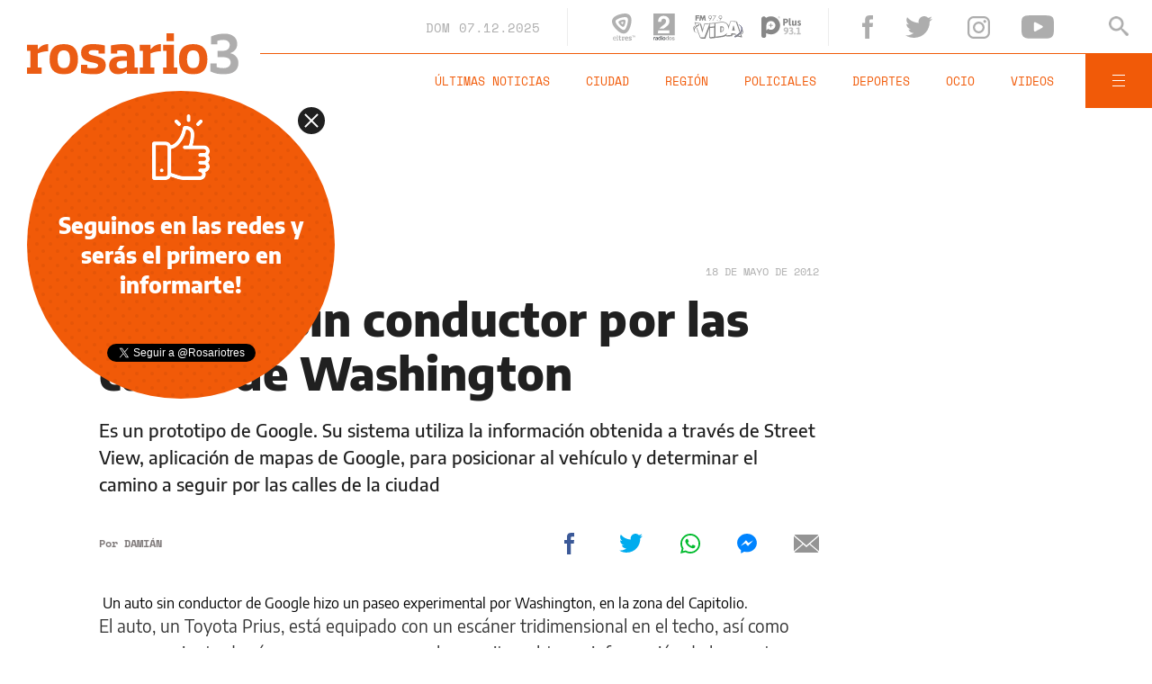

--- FILE ---
content_type: text/html;charset=UTF-8
request_url: https://www.rosario3.com/ajax/nota-finales.html?category=&keywords=&seccion=noticias
body_size: 22946
content:
<section id="segui-leyendo" data-nlsize="100"> 
			<p class="section-title font-900 uppercase">Seguí leyendo</p>
			<div class="flex-container align-start justify-between">
				<div class="extra-holder">
					<div class="entry-box big-entry-box fix salud FIX  FIX ">
						<article>
							<figure>
								<img data-imgresponsive src="/__export/1559244519095/sites/rosario3/arte/1x1.jpg" data-desktop="/__export/1765058130214/sites/rosario3/img/2024/02/20/sarampixncasos_1.jpg_320077122.jpg" width='965' height='600' alt='El caso fue detectado en Entre Ríos pero el niño estuvo en Casilda, y se lanzó el alerta nacional.' />
									</figure>	
							<div class="entry-data absolute">
								<div class="volanta section">Salud</div>
									<h2 class="title font-900">Confirman un caso de sarampión en un niño que estuvo en Casilda y se eleva la vigilancia epidemiológica provincial</h2>
								<div class="extra-info-holder">
									</div>
							</div>
							<div class="entry-share">
	<a href="#" data-share="facebook" onclick="FRN.share('facebook', 'https://www.rosario3.com/salud/Confirman-un-caso-de-sarampion-en-un-nino-que-estuvo-en-Casilda-y-se-eleva-la-vigilancia-epidemiologica-provincial-20251206-0027.html'); return false;" class="fb-share block share-event" title="Compartir la nota en Facebook"></a>
	<a href="#" data-share="twitter" onclick="FRN.share('twitter', 'https://www.rosario3.com/salud/Confirman-un-caso-de-sarampion-en-un-nino-que-estuvo-en-Casilda-y-se-eleva-la-vigilancia-epidemiologica-provincial-20251206-0027.html', 'Confirman un caso de sarampión en un niño que estuvo en Casilda y se eleva la vigilancia epidemiológica provincial'); return false;" class="tw-share block share-event" title="Compartir la nota en Twitter"></a>
	<a href="#" data-share="whatsapp" onclick="FRN.share('whatsapp', 'https://www.rosario3.com/salud/Confirman-un-caso-de-sarampion-en-un-nino-que-estuvo-en-Casilda-y-se-eleva-la-vigilancia-epidemiologica-provincial-20251206-0027.html', 'Confirman un caso de sarampión en un niño que estuvo en Casilda y se eleva la vigilancia epidemiológica provincial'); return false;" class="wsp-share block share-event" title="Compartir la nota en Whatsapp"></a>
</div><a class="cover-link" href="/salud/Confirman-un-caso-de-sarampion-en-un-nino-que-estuvo-en-Casilda-y-se-eleva-la-vigilancia-epidemiologica-provincial-20251206-0027.html" title="Confirman un caso de sarampión en un niño que estuvo en Casilda y se eleva la vigilancia epidemiológica provincial"></a>
						</article>
					</div>
					
					<div class="banner-box">
						<amp-ad width=970 height=250
				                    type="doubleclick"
				                    data-slot="/1008059/R3_D_News_Middle_02"
				                    data-multi-size="970x250,970x90,728x90"
				                    data-multi-size-validation="false"
				                    json='{"targeting":{"tags": "", "seccion": "noticias", "categoria": ""}}'>
				                </amp-ad>
					</div>
				</div>	
				<div class="modulo-clima">
	<p class="mod-title font-700 uppercase">Rosario Ahora</p>
	<div class="clima-ahora flex-container align-start">
		<figure>
			<img src="" alt="#">
		</figure>
		<div class="clima-ahora-data">
			<p class="font-700"><span class="temperatura">-</span>°</p>
			<p class="font-700 caption">-</p>
		</div>
	</div>
	<div class="pronostico-hoy flex-container align-center">
		<figure>
			<img src="" alt="#">
		</figure>
		<div class="pronostico-data">
			<p class="font-900 uppercase">Pronóstico de hoy</p>
			<div class="min-max">
				<p class="font-700">Min:<span class="font-700 minima">-</span>° Max:<span class="font-700 maxima">-</span>°</p>
			</div>
			<div class="clima-desc caption">-</div>
		</div>
	</div>
	<div class="pronostico-horas">
		<div class="por-hora hora1 flex-container align-center justify-between">
			<div class="hora-pronostico font-900"></div>
			<figure>
				<img src="" alt="#">
			</figure>
			<p class="font-700 temperatura"></p>
		</div>
		<div class="por-hora hora2 flex-container align-center justify-between">
			<div class="hora-pronostico font-900"></div>
			<figure>
				<img src="" alt="#">
			</figure>
			<p class="font-700 temperatura"></p>
		</div>
		<div class="por-hora hora3 flex-container align-center justify-between">
			<div class="hora-pronostico font-900"></div>
			<figure>
				<img src="" alt="#">
			</figure>
			<p class="font-700 temperatura"></p>
		</div>
		<div class="por-hora hora4 flex-container align-center justify-between">
			<div class="hora-pronostico font-900"></div>
			<figure>
				<img src="" alt="#">
			</figure>
			<p class="font-700 temperatura"></p>
		</div>
	</div>
	<div class="pronostico-extendido">
		<a href="/clima/" class="font-700 uppercase" title="Ver pronóstico extendido">Ver pronóstico extendido</a>
	</div>
	<div class="actualizacion-clima">Actualizado a las <span>-</span>hs</div>
</div></div>
		</section>
		<section id="last-entrys">
			<div class="inner-container inner-4-entrys-container">
				<div class="grid-container grid-4-entrys">
	<div class="entry-box  fix deportes FIX  FIX ">
	<article>
		<figure>
			<div class="volanta section">Deportes</div>
					<img data-imgresponsive src="/__export/1559244519095/sites/rosario3/arte/1x1.jpg" data-desktop="/__export/1765063255175/sites/rosario3/img/2025/12/06/tapia_milei.jpg_1396624733.jpg" width='272' height='153' alt='La guerra entre el jefe de estado y el mandamás de la AFA tiene un nuevo capítulo (Rosario3).' />
					<div class="extra-info-holder">
						</div>
				</figure>	
		<div class="entry-data ">
			<h2 class="title font-900">La AFA le respondió al Gobierno, tras la intimación a suspender la promoción de la universidad del fútbol</h2>
			
			</div>
		<div class="entry-share">
	<a href="#" data-share="facebook" onclick="FRN.share('facebook', 'https://www.rosario3.com/deportes/La-AFA-le-respondio-al-Gobierno-tras-la-intimacion-a-suspender-la-promocion-de-la-universidad-del-futbol-20251206-0026.html'); return false;" class="fb-share block share-event" title="Compartir la nota en Facebook"></a>
	<a href="#" data-share="twitter" onclick="FRN.share('twitter', 'https://www.rosario3.com/deportes/La-AFA-le-respondio-al-Gobierno-tras-la-intimacion-a-suspender-la-promocion-de-la-universidad-del-futbol-20251206-0026.html', 'La AFA le respondió al Gobierno, tras la intimación a suspender la promoción de la universidad del fútbol'); return false;" class="tw-share block share-event" title="Compartir la nota en Twitter"></a>
	<a href="#" data-share="whatsapp" onclick="FRN.share('whatsapp', 'https://www.rosario3.com/deportes/La-AFA-le-respondio-al-Gobierno-tras-la-intimacion-a-suspender-la-promocion-de-la-universidad-del-futbol-20251206-0026.html', 'La AFA le respondió al Gobierno, tras la intimación a suspender la promoción de la universidad del fútbol'); return false;" class="wsp-share block share-event" title="Compartir la nota en Whatsapp"></a>
</div><a class="cover-link" href="/deportes/La-AFA-le-respondio-al-Gobierno-tras-la-intimacion-a-suspender-la-promocion-de-la-universidad-del-futbol-20251206-0026.html" title="La AFA le respondió al Gobierno, tras la intimación a suspender la promoción de la universidad del fútbol"></a>
	</article>
</div><div class="entry-box  fix deportes FIX  FIX ">
	<article>
		<figure>
			<div class="volanta section">Deportes</div>
					<img data-imgresponsive src="/__export/1559244519095/sites/rosario3/arte/1x1.jpg" data-desktop="/__export/1765061970995/sites/rosario3/img/2025/12/06/messi_campeon_mls.jpg_551562051.jpg" width='272' height='153' alt='La Pulga consiguió la MLS y está en la historia del Inter Miami, que la gana por primera vez (@MLS).' />
					<div class="extra-info-holder">
						</div>
				</figure>	
		<div class="entry-data ">
			<h2 class="title font-900">De la mano de Lionel Messi y De Paul, Inter Miami se coronó campeón de la MLS por primera vez</h2>
			
			</div>
		<div class="entry-share">
	<a href="#" data-share="facebook" onclick="FRN.share('facebook', 'https://www.rosario3.com/deportes/De-la-mano-de-Lionel-Messi-y-De-Paul-Inter-Miami-se-corono-campeon-de-la-MLS-por-primera-vez-20251206-0028.html'); return false;" class="fb-share block share-event" title="Compartir la nota en Facebook"></a>
	<a href="#" data-share="twitter" onclick="FRN.share('twitter', 'https://www.rosario3.com/deportes/De-la-mano-de-Lionel-Messi-y-De-Paul-Inter-Miami-se-corono-campeon-de-la-MLS-por-primera-vez-20251206-0028.html', 'De la mano de Lionel Messi y De Paul, Inter Miami se coronó campeón de la MLS por primera vez'); return false;" class="tw-share block share-event" title="Compartir la nota en Twitter"></a>
	<a href="#" data-share="whatsapp" onclick="FRN.share('whatsapp', 'https://www.rosario3.com/deportes/De-la-mano-de-Lionel-Messi-y-De-Paul-Inter-Miami-se-corono-campeon-de-la-MLS-por-primera-vez-20251206-0028.html', 'De la mano de Lionel Messi y De Paul, Inter Miami se coronó campeón de la MLS por primera vez'); return false;" class="wsp-share block share-event" title="Compartir la nota en Whatsapp"></a>
</div><a class="cover-link" href="/deportes/De-la-mano-de-Lionel-Messi-y-De-Paul-Inter-Miami-se-corono-campeon-de-la-MLS-por-primera-vez-20251206-0028.html" title="De la mano de Lionel Messi y De Paul, Inter Miami se coronó campeón de la MLS por primera vez"></a>
	</article>
</div><div class="entry-box  fix policiales FIX  FIX ">
	<article>
		<figure>
			<div class="volanta section">Policiales</div>
					<img data-imgresponsive src="/__export/1559244519095/sites/rosario3/arte/1x1.jpg" data-desktop="/__export/1765050497662/sites/rosario3/img/2022/07/29/elorrieta.jpg_551562050.jpg" width='272' height='153' alt='Elorrieta, correntino radicado en Roldán, tenía 42 años cuando fue asesinado.' />
					<div class="extra-info-holder">
						</div>
				</figure>	
		<div class="entry-data ">
			<h2 class="title font-900">Llegó a juicio el siniestro plan familiar que terminó con la muerte del gendarme Gustavo Elorrieta en Roldán</h2>
			
			<div class="autor flex-container align-center">
								
									<div class="autor-name alt-font font-700">
										Por <span class="alt-font uppercase font-700">Bruno&nbsp;Bettiol</span>
									</div>
								</div>
							</div>
		<div class="entry-share">
	<a href="#" data-share="facebook" onclick="FRN.share('facebook', 'https://www.rosario3.com/policiales/Llego-a-juicio-el-siniestro-plan-familiar-que-termino-con-la-muerte-del-gendarme-Gustavo-Elorrieta-en-Roldan-20251206-0022.html'); return false;" class="fb-share block share-event" title="Compartir la nota en Facebook"></a>
	<a href="#" data-share="twitter" onclick="FRN.share('twitter', 'https://www.rosario3.com/policiales/Llego-a-juicio-el-siniestro-plan-familiar-que-termino-con-la-muerte-del-gendarme-Gustavo-Elorrieta-en-Roldan-20251206-0022.html', 'Llegó a juicio el siniestro plan familiar que terminó con la muerte del gendarme Gustavo Elorrieta en Roldán'); return false;" class="tw-share block share-event" title="Compartir la nota en Twitter"></a>
	<a href="#" data-share="whatsapp" onclick="FRN.share('whatsapp', 'https://www.rosario3.com/policiales/Llego-a-juicio-el-siniestro-plan-familiar-que-termino-con-la-muerte-del-gendarme-Gustavo-Elorrieta-en-Roldan-20251206-0022.html', 'Llegó a juicio el siniestro plan familiar que terminó con la muerte del gendarme Gustavo Elorrieta en Roldán'); return false;" class="wsp-share block share-event" title="Compartir la nota en Whatsapp"></a>
</div><a class="cover-link" href="/policiales/Llego-a-juicio-el-siniestro-plan-familiar-que-termino-con-la-muerte-del-gendarme-Gustavo-Elorrieta-en-Roldan-20251206-0022.html" title="Llegó a juicio el siniestro plan familiar que terminó con la muerte del gendarme Gustavo Elorrieta en Roldán"></a>
	</article>
</div><div class="entry-box  fix ocio FIX  FIX ">
	<article>
		<figure>
			<div class="volanta section">Ocio</div>
					<img data-imgresponsive src="/__export/1559244519095/sites/rosario3/arte/1x1.jpg" data-desktop="/__export/1765041663098/sites/rosario3/img/2025/09/30/centro_cultural_fontanarrosa.jpg_693764808.jpg" width='272' height='153' alt='Una feria que comienza este sábado con música y libros, y continuará toda la semana.' />
					<div class="extra-info-holder">
						</div>
				</figure>	
		<div class="entry-data ">
			<h2 class="title font-900">Fin de semana largo con feria de moda, lecturas y DJ set en el Fontanarrosa</h2>
			
			</div>
		<div class="entry-share">
	<a href="#" data-share="facebook" onclick="FRN.share('facebook', 'https://www.rosario3.com/ocio/Fin-de-semana-largo-con-feria-de-moda-lecturas-y-DJ-set-en-el-Fontanarrosa-20251206-0015.html'); return false;" class="fb-share block share-event" title="Compartir la nota en Facebook"></a>
	<a href="#" data-share="twitter" onclick="FRN.share('twitter', 'https://www.rosario3.com/ocio/Fin-de-semana-largo-con-feria-de-moda-lecturas-y-DJ-set-en-el-Fontanarrosa-20251206-0015.html', 'Fin de semana largo con feria de moda, lecturas y DJ set en el Fontanarrosa'); return false;" class="tw-share block share-event" title="Compartir la nota en Twitter"></a>
	<a href="#" data-share="whatsapp" onclick="FRN.share('whatsapp', 'https://www.rosario3.com/ocio/Fin-de-semana-largo-con-feria-de-moda-lecturas-y-DJ-set-en-el-Fontanarrosa-20251206-0015.html', 'Fin de semana largo con feria de moda, lecturas y DJ set en el Fontanarrosa'); return false;" class="wsp-share block share-event" title="Compartir la nota en Whatsapp"></a>
</div><a class="cover-link" href="/ocio/Fin-de-semana-largo-con-feria-de-moda-lecturas-y-DJ-set-en-el-Fontanarrosa-20251206-0015.html" title="Fin de semana largo con feria de moda, lecturas y DJ set en el Fontanarrosa"></a>
	</article>
</div><div class="entry-box  fix politica FIX  FIX ">
	<article>
		<figure>
			<div class="volanta section">Política</div>
					<img data-imgresponsive src="/__export/1559244519095/sites/rosario3/arte/1x1.jpg" data-desktop="/__export/1765055668471/sites/rosario3/img/2025/12/06/socialismo.jpg_551562051.jpg" width='272' height='153' alt='Actividad plenaria en la ciudad de Santa Fe con el objetivo de proyectar ideas hacia el futuro (Rosario3).' />
					<div class="extra-info-holder">
						</div>
				</figure>	
		<div class="entry-data ">
			<h2 class="title font-900">El Socialismo de cara al 2026: crecimiento y consolidación como propuesta de cambio desde Santa Fe</h2>
			
			</div>
		<div class="entry-share">
	<a href="#" data-share="facebook" onclick="FRN.share('facebook', 'https://www.rosario3.com/politica/El-Socialismo-de-cara-al-2026-crecimiento-y-consolidacion-como-propuesta-de-cambio-desde-Santa-Fe-20251206-0025.html'); return false;" class="fb-share block share-event" title="Compartir la nota en Facebook"></a>
	<a href="#" data-share="twitter" onclick="FRN.share('twitter', 'https://www.rosario3.com/politica/El-Socialismo-de-cara-al-2026-crecimiento-y-consolidacion-como-propuesta-de-cambio-desde-Santa-Fe-20251206-0025.html', 'El Socialismo de cara al 2026: crecimiento y consolidación como propuesta de cambio desde Santa Fe'); return false;" class="tw-share block share-event" title="Compartir la nota en Twitter"></a>
	<a href="#" data-share="whatsapp" onclick="FRN.share('whatsapp', 'https://www.rosario3.com/politica/El-Socialismo-de-cara-al-2026-crecimiento-y-consolidacion-como-propuesta-de-cambio-desde-Santa-Fe-20251206-0025.html', 'El Socialismo de cara al 2026: crecimiento y consolidación como propuesta de cambio desde Santa Fe'); return false;" class="wsp-share block share-event" title="Compartir la nota en Whatsapp"></a>
</div><a class="cover-link" href="/politica/El-Socialismo-de-cara-al-2026-crecimiento-y-consolidacion-como-propuesta-de-cambio-desde-Santa-Fe-20251206-0025.html" title="El Socialismo de cara al 2026: crecimiento y consolidación como propuesta de cambio desde Santa Fe"></a>
	</article>
</div><div class="entry-box  fix educacion FIX  FIX ">
	<article>
		<figure>
			<div class="volanta section">Educación</div>
					<img data-imgresponsive src="/__export/1559244519095/sites/rosario3/arte/1x1.jpg" data-desktop="/__export/1765051978108/sites/rosario3/img/2025/12/06/unnamed_-53-.png_551562050.png" width='272' height='153' alt='El taller gratuito tiene inscripción online desde el martes, y es gratis con cupo limitado.' />
					<div class="extra-info-holder">
						</div>
				</figure>	
		<div class="entry-data ">
			<h2 class="title font-900">Se viene un taller sobre plantas navideñas en la Escuela de Jardinería: cómo anotarse</h2>
			
			</div>
		<div class="entry-share">
	<a href="#" data-share="facebook" onclick="FRN.share('facebook', 'https://www.rosario3.com/educacion/Convocan-a-participar-en-un-taller-sobre-plantas-navidenas-en-la-Escuela-de-Jardineria-20251206-0023.html'); return false;" class="fb-share block share-event" title="Compartir la nota en Facebook"></a>
	<a href="#" data-share="twitter" onclick="FRN.share('twitter', 'https://www.rosario3.com/educacion/Convocan-a-participar-en-un-taller-sobre-plantas-navidenas-en-la-Escuela-de-Jardineria-20251206-0023.html', 'Se viene un taller sobre plantas navideñas en la Escuela de Jardinería: cómo anotarse'); return false;" class="tw-share block share-event" title="Compartir la nota en Twitter"></a>
	<a href="#" data-share="whatsapp" onclick="FRN.share('whatsapp', 'https://www.rosario3.com/educacion/Convocan-a-participar-en-un-taller-sobre-plantas-navidenas-en-la-Escuela-de-Jardineria-20251206-0023.html', 'Se viene un taller sobre plantas navideñas en la Escuela de Jardinería: cómo anotarse'); return false;" class="wsp-share block share-event" title="Compartir la nota en Whatsapp"></a>
</div><a class="cover-link" href="/educacion/Convocan-a-participar-en-un-taller-sobre-plantas-navidenas-en-la-Escuela-de-Jardineria-20251206-0023.html" title="Se viene un taller sobre plantas navideñas en la Escuela de Jardinería: cómo anotarse"></a>
	</article>
</div><div class="entry-box  fix informaciongeneral FIX  FIX ">
	<article>
		<figure>
			<div class="volanta section">Información General</div>
					<img data-imgresponsive src="/__export/1559244519095/sites/rosario3/arte/1x1.jpg" data-desktop="/__export/1765053587210/sites/rosario3/img/2025/12/06/diaz_venezuela.jpg_497251308.jpg" width='272' height='153' alt='El dirigente venezolano había sido detenido en noviembre de 2024 (NA).' />
					<div class="extra-info-holder">
						</div>
				</figure>	
		<div class="entry-data ">
			<h2 class="title font-900">Un opositor al régimen de Nicolás Maduro murió mientras se encontraba preso en la sede del servicio de inteligencia bolivariano</h2>
			
			</div>
		<div class="entry-share">
	<a href="#" data-share="facebook" onclick="FRN.share('facebook', 'https://www.rosario3.com/informaciongeneral/Un-opositor-al-regimen-de-Nicolas-Maduro-murio-mientras-se-encontraba-preso-en-la-sede-del-servicio-de-inteligencia-bolivariano-20251206-0024.html'); return false;" class="fb-share block share-event" title="Compartir la nota en Facebook"></a>
	<a href="#" data-share="twitter" onclick="FRN.share('twitter', 'https://www.rosario3.com/informaciongeneral/Un-opositor-al-regimen-de-Nicolas-Maduro-murio-mientras-se-encontraba-preso-en-la-sede-del-servicio-de-inteligencia-bolivariano-20251206-0024.html', 'Un opositor al régimen de Nicolás Maduro murió mientras se encontraba preso en la sede del servicio de inteligencia bolivariano'); return false;" class="tw-share block share-event" title="Compartir la nota en Twitter"></a>
	<a href="#" data-share="whatsapp" onclick="FRN.share('whatsapp', 'https://www.rosario3.com/informaciongeneral/Un-opositor-al-regimen-de-Nicolas-Maduro-murio-mientras-se-encontraba-preso-en-la-sede-del-servicio-de-inteligencia-bolivariano-20251206-0024.html', 'Un opositor al régimen de Nicolás Maduro murió mientras se encontraba preso en la sede del servicio de inteligencia bolivariano'); return false;" class="wsp-share block share-event" title="Compartir la nota en Whatsapp"></a>
</div><a class="cover-link" href="/informaciongeneral/Un-opositor-al-regimen-de-Nicolas-Maduro-murio-mientras-se-encontraba-preso-en-la-sede-del-servicio-de-inteligencia-bolivariano-20251206-0024.html" title="Un opositor al régimen de Nicolás Maduro murió mientras se encontraba preso en la sede del servicio de inteligencia bolivariano"></a>
	</article>
</div><div class="entry-box  fix policiales FIX  FIX ">
	<article>
		<figure>
			<div class="volanta section">Policiales</div>
					<img data-imgresponsive src="/__export/1559244519095/sites/rosario3/arte/1x1.jpg" data-desktop="/__export/1765049968449/sites/rosario3/img/2025/11/10/caso_paris_1.png_551562050.png" width='272' height='153' alt='Los docentes acompañaron el reclamo de justicia en el caso de la bibliotecaria muerta en una comisaría.' />
					<div class="extra-info-holder">
						</div>
				</figure>	
		<div class="entry-data ">
			<h2 class="title font-900">Amsafe Rosario repudió las absoluciones a cinco policías en el caso Paris</h2>
			
			</div>
		<div class="entry-share">
	<a href="#" data-share="facebook" onclick="FRN.share('facebook', 'https://www.rosario3.com/policiales/Amsafe-Rosario-repudio-las-absoluciones-a-cinco-policias-en-el-caso-Paris-20251206-0021.html'); return false;" class="fb-share block share-event" title="Compartir la nota en Facebook"></a>
	<a href="#" data-share="twitter" onclick="FRN.share('twitter', 'https://www.rosario3.com/policiales/Amsafe-Rosario-repudio-las-absoluciones-a-cinco-policias-en-el-caso-Paris-20251206-0021.html', 'Amsafe Rosario repudió las absoluciones a cinco policías en el caso Paris'); return false;" class="tw-share block share-event" title="Compartir la nota en Twitter"></a>
	<a href="#" data-share="whatsapp" onclick="FRN.share('whatsapp', 'https://www.rosario3.com/policiales/Amsafe-Rosario-repudio-las-absoluciones-a-cinco-policias-en-el-caso-Paris-20251206-0021.html', 'Amsafe Rosario repudió las absoluciones a cinco policías en el caso Paris'); return false;" class="wsp-share block share-event" title="Compartir la nota en Whatsapp"></a>
</div><a class="cover-link" href="/policiales/Amsafe-Rosario-repudio-las-absoluciones-a-cinco-policias-en-el-caso-Paris-20251206-0021.html" title="Amsafe Rosario repudió las absoluciones a cinco policías en el caso Paris"></a>
	</article>
</div><div class="entry-box  fix informaciongeneral FIX  FIX ">
	<article>
		<figure>
			<div class="volanta section">Información General</div>
					<img data-imgresponsive src="/__export/1559244519095/sites/rosario3/arte/1x1.jpg" data-desktop="/__export/1761134605247/sites/rosario3/img/2025/09/23/discapacidad.jpg_370526241.jpg" width='272' height='153' alt='A partir de ahora las instituciones tendrán exenciones para su subsistencia en el marco del ajuste.' />
					<div class="extra-info-holder">
						</div>
				</figure>	
		<div class="entry-data ">
			<h2 class="title font-900">Habrá alivio fiscal para instituciones que trabajan con personas con discapacidad en Rosario</h2>
			
			</div>
		<div class="entry-share">
	<a href="#" data-share="facebook" onclick="FRN.share('facebook', 'https://www.rosario3.com/informaciongeneral/Habra-alivio-fiscal-para-instituciones-que-trabajan-con-personas-con-discapacidad-en-Rosario-20251206-0019.html'); return false;" class="fb-share block share-event" title="Compartir la nota en Facebook"></a>
	<a href="#" data-share="twitter" onclick="FRN.share('twitter', 'https://www.rosario3.com/informaciongeneral/Habra-alivio-fiscal-para-instituciones-que-trabajan-con-personas-con-discapacidad-en-Rosario-20251206-0019.html', 'Habrá alivio fiscal para instituciones que trabajan con personas con discapacidad en Rosario'); return false;" class="tw-share block share-event" title="Compartir la nota en Twitter"></a>
	<a href="#" data-share="whatsapp" onclick="FRN.share('whatsapp', 'https://www.rosario3.com/informaciongeneral/Habra-alivio-fiscal-para-instituciones-que-trabajan-con-personas-con-discapacidad-en-Rosario-20251206-0019.html', 'Habrá alivio fiscal para instituciones que trabajan con personas con discapacidad en Rosario'); return false;" class="wsp-share block share-event" title="Compartir la nota en Whatsapp"></a>
</div><a class="cover-link" href="/informaciongeneral/Habra-alivio-fiscal-para-instituciones-que-trabajan-con-personas-con-discapacidad-en-Rosario-20251206-0019.html" title="Habrá alivio fiscal para instituciones que trabajan con personas con discapacidad en Rosario"></a>
	</article>
</div><div class="entry-box  fix informaciongeneral FIX  FIX ">
	<article>
		<figure>
			<div class="volanta section">Información General</div>
					<img data-imgresponsive src="/__export/1559244519095/sites/rosario3/arte/1x1.jpg" data-desktop="/__export/1765039924016/sites/rosario3/img/2025/12/06/piletas_municipales.jpg_1986163239.jpg" width='272' height='153' alt='Las piletas recreativas funcionarán de martes a domingo, de 14 a 20, en nueve polideportivos.' />
					<div class="extra-info-holder">
						</div>
				</figure>	
		<div class="entry-data ">
			<h2 class="title font-900">Se viene la temporada de verano en las piletas municipales: los precios por día, el abono y todo lo que hay que saber</h2>
			
			</div>
		<div class="entry-share">
	<a href="#" data-share="facebook" onclick="FRN.share('facebook', 'https://www.rosario3.com/informaciongeneral/Se-viene-la-temporada-de-verano-en-las-piletas-municipales-los-precios-por-dia-el-abono-y-todo-lo-que-hay-que-saber-20251206-0014.html'); return false;" class="fb-share block share-event" title="Compartir la nota en Facebook"></a>
	<a href="#" data-share="twitter" onclick="FRN.share('twitter', 'https://www.rosario3.com/informaciongeneral/Se-viene-la-temporada-de-verano-en-las-piletas-municipales-los-precios-por-dia-el-abono-y-todo-lo-que-hay-que-saber-20251206-0014.html', 'Se viene la temporada de verano en las piletas municipales: los precios por día, el abono y todo lo que hay que saber'); return false;" class="tw-share block share-event" title="Compartir la nota en Twitter"></a>
	<a href="#" data-share="whatsapp" onclick="FRN.share('whatsapp', 'https://www.rosario3.com/informaciongeneral/Se-viene-la-temporada-de-verano-en-las-piletas-municipales-los-precios-por-dia-el-abono-y-todo-lo-que-hay-que-saber-20251206-0014.html', 'Se viene la temporada de verano en las piletas municipales: los precios por día, el abono y todo lo que hay que saber'); return false;" class="wsp-share block share-event" title="Compartir la nota en Whatsapp"></a>
</div><a class="cover-link" href="/informaciongeneral/Se-viene-la-temporada-de-verano-en-las-piletas-municipales-los-precios-por-dia-el-abono-y-todo-lo-que-hay-que-saber-20251206-0014.html" title="Se viene la temporada de verano en las piletas municipales: los precios por día, el abono y todo lo que hay que saber"></a>
	</article>
</div><div class="entry-box  fix policiales FIX  FIX ">
	<article>
		<figure>
			<div class="volanta section">Policiales</div>
					<img data-imgresponsive src="/__export/1559244519095/sites/rosario3/arte/1x1.jpg" data-desktop="/__export/1765031206511/sites/rosario3/img/2025/12/06/droga-cantero-pfa.jpg_807082327.jpg" width='272' height='153' alt='La droga que complicó la situación penal de los hermanos Cantero.' />
					<div class="extra-info-holder">
						</div>
				</figure>	
		<div class="entry-data ">
			<h2 class="title font-900">Dylan y Mariana "Chuky" Cantero, presos por manejar tres quioscos de droga en Las Flores</h2>
			
			</div>
		<div class="entry-share">
	<a href="#" data-share="facebook" onclick="FRN.share('facebook', 'https://www.rosario3.com/policiales/Dylan-y-Mariana-Chuky-Cantero-presos-por-manejar-tres-quioscos-de-droga-en-Las-Flores-20251206-0010.html'); return false;" class="fb-share block share-event" title="Compartir la nota en Facebook"></a>
	<a href="#" data-share="twitter" onclick="FRN.share('twitter', 'https://www.rosario3.com/policiales/Dylan-y-Mariana-Chuky-Cantero-presos-por-manejar-tres-quioscos-de-droga-en-Las-Flores-20251206-0010.html', 'Dylan y Mariana &quot;Chuky&quot; Cantero, presos por manejar tres quioscos de droga en Las Flores'); return false;" class="tw-share block share-event" title="Compartir la nota en Twitter"></a>
	<a href="#" data-share="whatsapp" onclick="FRN.share('whatsapp', 'https://www.rosario3.com/policiales/Dylan-y-Mariana-Chuky-Cantero-presos-por-manejar-tres-quioscos-de-droga-en-Las-Flores-20251206-0010.html', 'Dylan y Mariana &quot;Chuky&quot; Cantero, presos por manejar tres quioscos de droga en Las Flores'); return false;" class="wsp-share block share-event" title="Compartir la nota en Whatsapp"></a>
</div><a class="cover-link" href="/policiales/Dylan-y-Mariana-Chuky-Cantero-presos-por-manejar-tres-quioscos-de-droga-en-Las-Flores-20251206-0010.html" title="Dylan y Mariana &quot;Chuky&quot; Cantero, presos por manejar tres quioscos de droga en Las Flores"></a>
	</article>
</div><div class="entry-box  fix policiales FIX  FIX ">
	<article>
		<figure>
			<div class="volanta section">Policiales</div>
					<img data-imgresponsive src="/__export/1559244519095/sites/rosario3/arte/1x1.jpg" data-desktop="/__export/1765035104562/sites/rosario3/img/2025/07/18/evaperon1.jpg_551562049.jpg" width='272' height='153' alt='Uno de los hechos de sangre tuvo lugar en Baigorria.' />
					<div class="extra-info-holder">
						</div>
				</figure>	
		<div class="entry-data ">
			<h2 class="title font-900">Noche violenta en la región: mataron a dos hombres en Granadero Baigorria y San Lorenzo</h2>
			
			</div>
		<div class="entry-share">
	<a href="#" data-share="facebook" onclick="FRN.share('facebook', 'https://www.rosario3.com/policiales/Noche-violenta-en-la-region-mataron-a-dos-hombres-en-Granadero-Baigorria-y-San-Lorenzo-20251206-0013.html'); return false;" class="fb-share block share-event" title="Compartir la nota en Facebook"></a>
	<a href="#" data-share="twitter" onclick="FRN.share('twitter', 'https://www.rosario3.com/policiales/Noche-violenta-en-la-region-mataron-a-dos-hombres-en-Granadero-Baigorria-y-San-Lorenzo-20251206-0013.html', 'Noche violenta en la región: mataron a dos hombres en Granadero Baigorria y San Lorenzo'); return false;" class="tw-share block share-event" title="Compartir la nota en Twitter"></a>
	<a href="#" data-share="whatsapp" onclick="FRN.share('whatsapp', 'https://www.rosario3.com/policiales/Noche-violenta-en-la-region-mataron-a-dos-hombres-en-Granadero-Baigorria-y-San-Lorenzo-20251206-0013.html', 'Noche violenta en la región: mataron a dos hombres en Granadero Baigorria y San Lorenzo'); return false;" class="wsp-share block share-event" title="Compartir la nota en Whatsapp"></a>
</div><a class="cover-link" href="/policiales/Noche-violenta-en-la-region-mataron-a-dos-hombres-en-Granadero-Baigorria-y-San-Lorenzo-20251206-0013.html" title="Noche violenta en la región: mataron a dos hombres en Granadero Baigorria y San Lorenzo"></a>
	</article>
</div><div class="banner-box">
							<amp-ad width=970 height=250
					                    type="doubleclick"
					                    data-slot="/1008059/R3_D_News_Middle_02"
					                    data-multi-size="970x250,970x90,728x90"
					                    data-multi-size-validation="false"
					                    json='{"targeting":{"tags": "", "seccion": "noticias", "categoria": ""}}'>
					                </amp-ad>
						</div>
					<div class="entry-box  fix informaciongeneral FIX  FIX ">
	<article>
		<figure>
			<div class="volanta section">Información General</div>
					<img data-imgresponsive src="/__export/1559244519095/sites/rosario3/arte/1x1.jpg" data-desktop="/__export/1765034828847/sites/rosario3/img/2025/12/06/disen-o_sin_ti-tulo_-11-.png_551562050.png" width='272' height='153' alt='A fines de marzo se retomará la discusión salarial' />
					<div class="extra-info-holder">
						</div>
				</figure>	
		<div class="entry-data ">
			<h2 class="title font-900">Empleados de comercio: acordaron un bono de 100 mil pesos hasta marzo y una revisión salarial en abril</h2>
			
			</div>
		<div class="entry-share">
	<a href="#" data-share="facebook" onclick="FRN.share('facebook', 'https://www.rosario3.com/informaciongeneral/Empleados-de-comercio-acordaron-un-bono-de-100-mil-pesos-hasta-marzo-y-una-revision-salarial-en-abril-20251206-0012.html'); return false;" class="fb-share block share-event" title="Compartir la nota en Facebook"></a>
	<a href="#" data-share="twitter" onclick="FRN.share('twitter', 'https://www.rosario3.com/informaciongeneral/Empleados-de-comercio-acordaron-un-bono-de-100-mil-pesos-hasta-marzo-y-una-revision-salarial-en-abril-20251206-0012.html', 'Empleados de comercio: acordaron un bono de 100 mil pesos hasta marzo y una revisión salarial en abril'); return false;" class="tw-share block share-event" title="Compartir la nota en Twitter"></a>
	<a href="#" data-share="whatsapp" onclick="FRN.share('whatsapp', 'https://www.rosario3.com/informaciongeneral/Empleados-de-comercio-acordaron-un-bono-de-100-mil-pesos-hasta-marzo-y-una-revision-salarial-en-abril-20251206-0012.html', 'Empleados de comercio: acordaron un bono de 100 mil pesos hasta marzo y una revisión salarial en abril'); return false;" class="wsp-share block share-event" title="Compartir la nota en Whatsapp"></a>
</div><a class="cover-link" href="/informaciongeneral/Empleados-de-comercio-acordaron-un-bono-de-100-mil-pesos-hasta-marzo-y-una-revision-salarial-en-abril-20251206-0012.html" title="Empleados de comercio: acordaron un bono de 100 mil pesos hasta marzo y una revisión salarial en abril"></a>
	</article>
</div><div class="entry-box  fix informaciongeneral FIX  FIX ">
	<article>
		<figure>
			<div class="volanta section">Información General</div>
					<img data-imgresponsive src="/__export/1559244519095/sites/rosario3/arte/1x1.jpg" data-desktop="/__export/1765032535794/sites/rosario3/img/2025/12/06/g7frwvmxwaaoob-_version1765032514928.jpeg_671134812.jpeg" width='272' height='153' alt='Vialidad trabajando en el lugar del siniestro.' />
					<div class="extra-info-holder">
						</div>
				</figure>	
		<div class="entry-data ">
			<h2 class="title font-900">Camionero perdió el control en Circunvalación y terminó con su vehículo volcado en la banquina</h2>
			
			</div>
		<div class="entry-share">
	<a href="#" data-share="facebook" onclick="FRN.share('facebook', 'https://www.rosario3.com/informaciongeneral/Camionero-perdio-el-control-en-Circunvalacion-y-termino-con-su-vehiculo-volcado-en-la-banquina-20251206-0011.html'); return false;" class="fb-share block share-event" title="Compartir la nota en Facebook"></a>
	<a href="#" data-share="twitter" onclick="FRN.share('twitter', 'https://www.rosario3.com/informaciongeneral/Camionero-perdio-el-control-en-Circunvalacion-y-termino-con-su-vehiculo-volcado-en-la-banquina-20251206-0011.html', 'Camionero perdió el control en Circunvalación y terminó con su vehículo volcado en la banquina'); return false;" class="tw-share block share-event" title="Compartir la nota en Twitter"></a>
	<a href="#" data-share="whatsapp" onclick="FRN.share('whatsapp', 'https://www.rosario3.com/informaciongeneral/Camionero-perdio-el-control-en-Circunvalacion-y-termino-con-su-vehiculo-volcado-en-la-banquina-20251206-0011.html', 'Camionero perdió el control en Circunvalación y terminó con su vehículo volcado en la banquina'); return false;" class="wsp-share block share-event" title="Compartir la nota en Whatsapp"></a>
</div><a class="cover-link" href="/informaciongeneral/Camionero-perdio-el-control-en-Circunvalacion-y-termino-con-su-vehiculo-volcado-en-la-banquina-20251206-0011.html" title="Camionero perdió el control en Circunvalación y terminó con su vehículo volcado en la banquina"></a>
	</article>
</div><div class="entry-box  fix informaciongeneral FIX  FIX ">
	<article>
		<figure>
			<div class="volanta section">Información General</div>
					<img data-imgresponsive src="/__export/1559244519095/sites/rosario3/arte/1x1.jpg" data-desktop="/__export/1765029295313/sites/rosario3/img/2025/12/06/whatsapp_image_2025-12-06_at_10_27_33_version1765029294732.jpeg_671134812.jpeg" width='272' height='153' alt='Las máquinas actuales tienen más de 20 mil horas de uso.' />
					<div class="extra-info-holder">
						</div>
				</figure>	
		<div class="entry-data ">
			<h2 class="title font-900">La Provincia renovará las máquinas para el mantenimiento de canales y drenajes</h2>
			
			</div>
		<div class="entry-share">
	<a href="#" data-share="facebook" onclick="FRN.share('facebook', 'https://www.rosario3.com/informaciongeneral/La-Provincia-renovara-las-maquinas-para-el-mantenimiento-de-canales-y-drenajes-20251206-0009.html'); return false;" class="fb-share block share-event" title="Compartir la nota en Facebook"></a>
	<a href="#" data-share="twitter" onclick="FRN.share('twitter', 'https://www.rosario3.com/informaciongeneral/La-Provincia-renovara-las-maquinas-para-el-mantenimiento-de-canales-y-drenajes-20251206-0009.html', 'La Provincia renovará las máquinas para el mantenimiento de canales y drenajes'); return false;" class="tw-share block share-event" title="Compartir la nota en Twitter"></a>
	<a href="#" data-share="whatsapp" onclick="FRN.share('whatsapp', 'https://www.rosario3.com/informaciongeneral/La-Provincia-renovara-las-maquinas-para-el-mantenimiento-de-canales-y-drenajes-20251206-0009.html', 'La Provincia renovará las máquinas para el mantenimiento de canales y drenajes'); return false;" class="wsp-share block share-event" title="Compartir la nota en Whatsapp"></a>
</div><a class="cover-link" href="/informaciongeneral/La-Provincia-renovara-las-maquinas-para-el-mantenimiento-de-canales-y-drenajes-20251206-0009.html" title="La Provincia renovará las máquinas para el mantenimiento de canales y drenajes"></a>
	</article>
</div><div class="entry-box  fix informaciongeneral FIX  FIX ">
	<article>
		<figure>
			<div class="volanta section">Información General</div>
					<img data-imgresponsive src="/__export/1559244519095/sites/rosario3/arte/1x1.jpg" data-desktop="/__export/1765027024808/sites/rosario3/img/2025/12/06/general_lagos-choque-fatal.jpeg_1616748427.jpeg" width='272' height='153' alt='El accidente fatal tuvo lugar en Ruta 21.' />
					<div class="extra-info-holder">
						</div>
				</figure>	
		<div class="entry-data ">
			<h2 class="title font-900">Murió una joven motociclista en un choque en General Lagos</h2>
			
			</div>
		<div class="entry-share">
	<a href="#" data-share="facebook" onclick="FRN.share('facebook', 'https://www.rosario3.com/informaciongeneral/Murio-una-joven-motociclista-en-un-choque-en-General-Lagos-20251206-0008.html'); return false;" class="fb-share block share-event" title="Compartir la nota en Facebook"></a>
	<a href="#" data-share="twitter" onclick="FRN.share('twitter', 'https://www.rosario3.com/informaciongeneral/Murio-una-joven-motociclista-en-un-choque-en-General-Lagos-20251206-0008.html', 'Murió una joven motociclista en un choque en General Lagos'); return false;" class="tw-share block share-event" title="Compartir la nota en Twitter"></a>
	<a href="#" data-share="whatsapp" onclick="FRN.share('whatsapp', 'https://www.rosario3.com/informaciongeneral/Murio-una-joven-motociclista-en-un-choque-en-General-Lagos-20251206-0008.html', 'Murió una joven motociclista en un choque en General Lagos'); return false;" class="wsp-share block share-event" title="Compartir la nota en Whatsapp"></a>
</div><a class="cover-link" href="/informaciongeneral/Murio-una-joven-motociclista-en-un-choque-en-General-Lagos-20251206-0008.html" title="Murió una joven motociclista en un choque en General Lagos"></a>
	</article>
</div><div class="entry-box  fix informaciongeneral FIX  FIX ">
	<article>
		<figure>
			<div class="volanta section">Información General</div>
					<img data-imgresponsive src="/__export/1559244519095/sites/rosario3/arte/1x1.jpg" data-desktop="/__export/1765021554766/sites/rosario3/img/2025/12/06/arq.jpg_71283898.jpg" width='272' height='153' alt='A través de un comunicado, el legislador informó que la decisión fue de su padre desde la prisión en la que se encuentra en la sede de la Policía Federal de Brasilia' />
					<div class="extra-info-holder">
						</div>
				</figure>	
		<div class="entry-data ">
			<h2 class="title font-900">Flávio Bolsonaro anunció que competirá por la presidencia en 2026 de Brasil</h2>
			
			</div>
		<div class="entry-share">
	<a href="#" data-share="facebook" onclick="FRN.share('facebook', 'https://www.rosario3.com/informaciongeneral/Flavio-Bolsonaro-anuncio-que-competira-por-la-presidencia-en-2026-de-Brasil-20251206-0005.html'); return false;" class="fb-share block share-event" title="Compartir la nota en Facebook"></a>
	<a href="#" data-share="twitter" onclick="FRN.share('twitter', 'https://www.rosario3.com/informaciongeneral/Flavio-Bolsonaro-anuncio-que-competira-por-la-presidencia-en-2026-de-Brasil-20251206-0005.html', 'Flávio Bolsonaro anunció que competirá por la presidencia en 2026 de Brasil'); return false;" class="tw-share block share-event" title="Compartir la nota en Twitter"></a>
	<a href="#" data-share="whatsapp" onclick="FRN.share('whatsapp', 'https://www.rosario3.com/informaciongeneral/Flavio-Bolsonaro-anuncio-que-competira-por-la-presidencia-en-2026-de-Brasil-20251206-0005.html', 'Flávio Bolsonaro anunció que competirá por la presidencia en 2026 de Brasil'); return false;" class="wsp-share block share-event" title="Compartir la nota en Whatsapp"></a>
</div><a class="cover-link" href="/informaciongeneral/Flavio-Bolsonaro-anuncio-que-competira-por-la-presidencia-en-2026-de-Brasil-20251206-0005.html" title="Flávio Bolsonaro anunció que competirá por la presidencia en 2026 de Brasil"></a>
	</article>
</div><div class="entry-box  fix ocio FIX  FIX ">
	<article>
		<figure>
			<div class="volanta section">Ocio</div>
					<img data-imgresponsive src="/__export/1559244519095/sites/rosario3/arte/1x1.jpg" data-desktop="/__export/1765020935700/sites/rosario3/img/2024/08/22/esteban_lamothe.jpg_693764806.jpg" width='272' height='153' alt='Lamothe recordó que, en ese contexto, solían hacer una fila para saludarlo: “Cuando te van a saludar, te tiran a la boca”.' />
					<div class="extra-info-holder">
						</div>
				</figure>	
		<div class="entry-data ">
			<h2 class="title font-900">Esteban Lamothe recordó episodios de acoso mientras hacía presencias en boliches: "Me manotearon mal"</h2>
			
			</div>
		<div class="entry-share">
	<a href="#" data-share="facebook" onclick="FRN.share('facebook', 'https://www.rosario3.com/ocio/Esteban-Lamothe-recordo-episodios-de-acoso-mientras-hacia-presencias-en-boliches-Me-manotearon-mal-20251206-0004.html'); return false;" class="fb-share block share-event" title="Compartir la nota en Facebook"></a>
	<a href="#" data-share="twitter" onclick="FRN.share('twitter', 'https://www.rosario3.com/ocio/Esteban-Lamothe-recordo-episodios-de-acoso-mientras-hacia-presencias-en-boliches-Me-manotearon-mal-20251206-0004.html', 'Esteban Lamothe recordó episodios de acoso mientras hacía presencias en boliches: &quot;Me manotearon mal&quot;'); return false;" class="tw-share block share-event" title="Compartir la nota en Twitter"></a>
	<a href="#" data-share="whatsapp" onclick="FRN.share('whatsapp', 'https://www.rosario3.com/ocio/Esteban-Lamothe-recordo-episodios-de-acoso-mientras-hacia-presencias-en-boliches-Me-manotearon-mal-20251206-0004.html', 'Esteban Lamothe recordó episodios de acoso mientras hacía presencias en boliches: &quot;Me manotearon mal&quot;'); return false;" class="wsp-share block share-event" title="Compartir la nota en Whatsapp"></a>
</div><a class="cover-link" href="/ocio/Esteban-Lamothe-recordo-episodios-de-acoso-mientras-hacia-presencias-en-boliches-Me-manotearon-mal-20251206-0004.html" title="Esteban Lamothe recordó episodios de acoso mientras hacía presencias en boliches: &quot;Me manotearon mal&quot;"></a>
	</article>
</div><div class="entry-box  fix informaciongeneral FIX  FIX ">
	<article>
		<figure>
			<div class="volanta section">Información General</div>
					<img data-imgresponsive src="/__export/1559244519095/sites/rosario3/arte/1x1.jpg" data-desktop="/__export/1765035810107/sites/rosario3/img/2025/12/06/whatsapp_image_2025-12-06_at_11_03_20_version1765035809454.jpeg_671134812.jpeg" width='272' height='153' alt='Los flamantes F-16 pasando frente a Casa Rosada.' />
					<div class="extra-info-holder">
						</div>
				</figure>	
		<div class="entry-data ">
			<h2 class="title font-900">Milei presentó los F-16 en Córdoba y habló de un día histórico para la defensa: elogió a Presti y cargó contra el kirchnerismo</h2>
			
			</div>
		<div class="entry-share">
	<a href="#" data-share="facebook" onclick="FRN.share('facebook', 'https://www.rosario3.com/informaciongeneral/Milei-presento-los-F-16-en-Cordoba-y-hablo-de-un-dia-historico-para-la-defensa-elogio-a-Presti-y-cargo-contra-el-kirchnerismo-20251206-0007.html'); return false;" class="fb-share block share-event" title="Compartir la nota en Facebook"></a>
	<a href="#" data-share="twitter" onclick="FRN.share('twitter', 'https://www.rosario3.com/informaciongeneral/Milei-presento-los-F-16-en-Cordoba-y-hablo-de-un-dia-historico-para-la-defensa-elogio-a-Presti-y-cargo-contra-el-kirchnerismo-20251206-0007.html', 'Milei presentó los F-16 en Córdoba y habló de un día histórico para la defensa: elogió a Presti y cargó contra el kirchnerismo'); return false;" class="tw-share block share-event" title="Compartir la nota en Twitter"></a>
	<a href="#" data-share="whatsapp" onclick="FRN.share('whatsapp', 'https://www.rosario3.com/informaciongeneral/Milei-presento-los-F-16-en-Cordoba-y-hablo-de-un-dia-historico-para-la-defensa-elogio-a-Presti-y-cargo-contra-el-kirchnerismo-20251206-0007.html', 'Milei presentó los F-16 en Córdoba y habló de un día histórico para la defensa: elogió a Presti y cargó contra el kirchnerismo'); return false;" class="wsp-share block share-event" title="Compartir la nota en Whatsapp"></a>
</div><a class="cover-link" href="/informaciongeneral/Milei-presento-los-F-16-en-Cordoba-y-hablo-de-un-dia-historico-para-la-defensa-elogio-a-Presti-y-cargo-contra-el-kirchnerismo-20251206-0007.html" title="Milei presentó los F-16 en Córdoba y habló de un día histórico para la defensa: elogió a Presti y cargó contra el kirchnerismo"></a>
	</article>
</div><div class="entry-box  fix deportes FIX  FIX ">
	<article>
		<figure>
			<div class="volanta">Fórmula 1</div>
					<img data-imgresponsive src="/__export/1559244519095/sites/rosario3/arte/1x1.jpg" data-desktop="/__export/1764945931204/sites/rosario3/img/2025/12/05/image_-42-.png_782038895.png" width='272' height='153' alt='La actividad en el GP de Abu Dabi continuará este sábado.' />
					<div class="extra-info-holder">
						</div>
				</figure>	
		<div class="entry-data ">
			<h2 class="title font-900">Fórmula 1: Colapinto largará último este domingo en el Gran Premio de Abu Dabi</h2>
			
			</div>
		<div class="entry-share">
	<a href="#" data-share="facebook" onclick="FRN.share('facebook', 'https://www.rosario3.com/deportes/Se-pone-en-marcha-el-GP-de-Abu-Dabi-que-definira-al-nuevo-campeon-de-Formula-1-20251204-0011.html'); return false;" class="fb-share block share-event" title="Compartir la nota en Facebook"></a>
	<a href="#" data-share="twitter" onclick="FRN.share('twitter', 'https://www.rosario3.com/deportes/Se-pone-en-marcha-el-GP-de-Abu-Dabi-que-definira-al-nuevo-campeon-de-Formula-1-20251204-0011.html', 'Fórmula 1: Colapinto largará último este domingo en el Gran Premio de Abu Dabi'); return false;" class="tw-share block share-event" title="Compartir la nota en Twitter"></a>
	<a href="#" data-share="whatsapp" onclick="FRN.share('whatsapp', 'https://www.rosario3.com/deportes/Se-pone-en-marcha-el-GP-de-Abu-Dabi-que-definira-al-nuevo-campeon-de-Formula-1-20251204-0011.html', 'Fórmula 1: Colapinto largará último este domingo en el Gran Premio de Abu Dabi'); return false;" class="wsp-share block share-event" title="Compartir la nota en Whatsapp"></a>
</div><a class="cover-link" href="/deportes/Se-pone-en-marcha-el-GP-de-Abu-Dabi-que-definira-al-nuevo-campeon-de-Formula-1-20251204-0011.html" title="Fórmula 1: Colapinto largará último este domingo en el Gran Premio de Abu Dabi"></a>
	</article>
</div><div class="entry-box  fix informaciongeneral FIX  FIX ">
	<article>
		<figure>
			<div class="volanta">RECORRIDAS: PUERTO GABOTO</div>
					<img data-imgresponsive src="/__export/1559244519095/sites/rosario3/arte/1x1.jpg" data-desktop="/__export/1764792306920/sites/rosario3/img/2025/12/03/gaboto_fuerte_1.jpg_1955486427.jpg" width='272' height='153' alt='En Puerto Gaboto, existe un museo del fuerte Sancti Spíritus y un parque de seis hectáreas con las excavaciones.' />
					<div class="extra-info-holder">
						<div class="multi-icon">
		<svg class="svg-galeria" xmlns="http://www.w3.org/2000/svg" viewBox="0 0 100 58.6"><style type="text/css">.st0{fill:#FFFFFF;}</style><rect x="88.1" y="5.9" class="st0" width="11.9" height="46.9"></rect><rect y="5.9" class="st0" width="11.9" height="46.9"></rect><path class="st0" d="M17.8 58.6h64.5V51L61.7 30.5 44.1 48.1 32.4 36.4 17.8 51V58.6zM17.8 58.6"></path><path class="st0" d="M44.1 23.4c1.6 0 2.9-1.3 2.9-2.9 0-1.6-1.3-2.9-2.9-2.9s-2.9 1.3-2.9 2.9C41.2 22.1 42.5 23.4 44.1 23.4L44.1 23.4zM44.1 23.4"></path><path class="st0" d="M17.8 42.7l14.6-14.6 11.7 11.7 17.6-17.6 20.5 20.5V0H17.8V42.7zM44.1 11.7c4.8 0 8.8 3.9 8.8 8.8 0 4.8-3.9 8.8-8.8 8.8s-8.8-3.9-8.8-8.8C35.4 15.7 39.3 11.7 44.1 11.7L44.1 11.7zM44.1 11.7"></path></svg>
	</div>
</div>
				</figure>	
		<div class="entry-data ">
			<h2 class="title font-900">Los secretos enterrados por cinco siglos del fuerte Sancti Spíritus y la primera resistencia indígena</h2>
			
			<div class="autor flex-container align-center">
								
									<div class="autor-name alt-font font-700">
										Por <span class="alt-font uppercase font-700">Ricardo&nbsp;Robins</span>
									</div>
								</div>
							</div>
		<div class="entry-share">
	<a href="#" data-share="facebook" onclick="FRN.share('facebook', 'https://www.rosario3.com/informaciongeneral/Los-secretos-enterrados-por-cinco-siglos-del-fuerte-Sancti-Spiritus-y-la-primera-resistencia-indigena-20251203-0045.html'); return false;" class="fb-share block share-event" title="Compartir la nota en Facebook"></a>
	<a href="#" data-share="twitter" onclick="FRN.share('twitter', 'https://www.rosario3.com/informaciongeneral/Los-secretos-enterrados-por-cinco-siglos-del-fuerte-Sancti-Spiritus-y-la-primera-resistencia-indigena-20251203-0045.html', 'Los secretos enterrados por cinco siglos del fuerte Sancti Spíritus y la primera resistencia indígena'); return false;" class="tw-share block share-event" title="Compartir la nota en Twitter"></a>
	<a href="#" data-share="whatsapp" onclick="FRN.share('whatsapp', 'https://www.rosario3.com/informaciongeneral/Los-secretos-enterrados-por-cinco-siglos-del-fuerte-Sancti-Spiritus-y-la-primera-resistencia-indigena-20251203-0045.html', 'Los secretos enterrados por cinco siglos del fuerte Sancti Spíritus y la primera resistencia indígena'); return false;" class="wsp-share block share-event" title="Compartir la nota en Whatsapp"></a>
</div><a class="cover-link" href="/informaciongeneral/Los-secretos-enterrados-por-cinco-siglos-del-fuerte-Sancti-Spiritus-y-la-primera-resistencia-indigena-20251203-0045.html" title="Los secretos enterrados por cinco siglos del fuerte Sancti Spíritus y la primera resistencia indígena"></a>
	</article>
</div><div class="entry-box  fix deportes FIX  FIX ">
	<article>
		<figure>
			<div class="volanta section">Deportes</div>
					<img data-imgresponsive src="/__export/1559244519095/sites/rosario3/arte/1x1.jpg" data-desktop="/__export/1764966715111/sites/rosario3/img/2025/12/05/tito_tapa.jpg_551562051.jpg" width='272' height='153' alt='Tito Bonano vivió buena parte de su carrera en Europa, como pocos arqueros argentinos.' />
					<div class="extra-info-holder">
						</div>
				</figure>	
		<div class="entry-data ">
			<h2 class="title font-900">Los 11 titulares de Roberto Bonano: el DT mundialista al que le "falta manejo de grupo" y el jugador que "parece malo pero es un tierno"</h2>
			
			<div class="autor flex-container align-center">
								
									<div class="autor-name alt-font font-700">
										Por <span class="alt-font uppercase font-700">Alejo&nbsp;Mazzotti</span>
									</div>
								</div>
							</div>
		<div class="entry-share">
	<a href="#" data-share="facebook" onclick="FRN.share('facebook', 'https://www.rosario3.com/deportes/Los-11-titulares-de-Roberto-Bonano-el-DT-mundialista-al-que-le-falta-manejo-de-grupo-y-el-jugador-que-parece-malo-pero-es-un-tierno-20251205-0053.html'); return false;" class="fb-share block share-event" title="Compartir la nota en Facebook"></a>
	<a href="#" data-share="twitter" onclick="FRN.share('twitter', 'https://www.rosario3.com/deportes/Los-11-titulares-de-Roberto-Bonano-el-DT-mundialista-al-que-le-falta-manejo-de-grupo-y-el-jugador-que-parece-malo-pero-es-un-tierno-20251205-0053.html', 'Los 11 titulares de Roberto Bonano: el DT mundialista al que le &quot;falta manejo de grupo&quot; y el jugador que &quot;parece malo pero es un tierno&quot;'); return false;" class="tw-share block share-event" title="Compartir la nota en Twitter"></a>
	<a href="#" data-share="whatsapp" onclick="FRN.share('whatsapp', 'https://www.rosario3.com/deportes/Los-11-titulares-de-Roberto-Bonano-el-DT-mundialista-al-que-le-falta-manejo-de-grupo-y-el-jugador-que-parece-malo-pero-es-un-tierno-20251205-0053.html', 'Los 11 titulares de Roberto Bonano: el DT mundialista al que le &quot;falta manejo de grupo&quot; y el jugador que &quot;parece malo pero es un tierno&quot;'); return false;" class="wsp-share block share-event" title="Compartir la nota en Whatsapp"></a>
</div><a class="cover-link" href="/deportes/Los-11-titulares-de-Roberto-Bonano-el-DT-mundialista-al-que-le-falta-manejo-de-grupo-y-el-jugador-que-parece-malo-pero-es-un-tierno-20251205-0053.html" title="Los 11 titulares de Roberto Bonano: el DT mundialista al que le &quot;falta manejo de grupo&quot; y el jugador que &quot;parece malo pero es un tierno&quot;"></a>
	</article>
</div><div class="entry-box  fix informaciongeneral FIX  FIX ">
	<article>
		<figure>
			<div class="volanta section">Información General</div>
					<img data-imgresponsive src="/__export/1559244519095/sites/rosario3/arte/1x1.jpg" data-desktop="/__export/1765020967563/sites/rosario3/img/2025/12/06/whatsapp_image_2025-12-05_at_15_version1765020938748.png_671134812.png" width='272' height='153' alt='Así permanece el puente que, pese a la clausura, siguen utilizando muchos vecinos' />
					<div class="extra-info-holder">
						</div>
				</figure>	
		<div class="entry-data ">
			<h2 class="title font-900">Clausura del puente de la ruta 9 sobre el Carcarañá: Nación dio detalles de los trabajos para reactivarlo, pero aún sin fecha de inicio</h2>
			
			</div>
		<div class="entry-share">
	<a href="#" data-share="facebook" onclick="FRN.share('facebook', 'https://www.rosario3.com/informaciongeneral/Clausura-del-puente-de-la-ruta-9-sobre-el-Carcarana-Nacion-dio-detalles-de-los-trabajos-para-reactivarlo-pero-aun-sin-fecha-de-inicio-20251206-0003.html'); return false;" class="fb-share block share-event" title="Compartir la nota en Facebook"></a>
	<a href="#" data-share="twitter" onclick="FRN.share('twitter', 'https://www.rosario3.com/informaciongeneral/Clausura-del-puente-de-la-ruta-9-sobre-el-Carcarana-Nacion-dio-detalles-de-los-trabajos-para-reactivarlo-pero-aun-sin-fecha-de-inicio-20251206-0003.html', 'Clausura del puente de la ruta 9 sobre el Carcarañá: Nación dio detalles de los trabajos para reactivarlo, pero aún sin fecha de inicio'); return false;" class="tw-share block share-event" title="Compartir la nota en Twitter"></a>
	<a href="#" data-share="whatsapp" onclick="FRN.share('whatsapp', 'https://www.rosario3.com/informaciongeneral/Clausura-del-puente-de-la-ruta-9-sobre-el-Carcarana-Nacion-dio-detalles-de-los-trabajos-para-reactivarlo-pero-aun-sin-fecha-de-inicio-20251206-0003.html', 'Clausura del puente de la ruta 9 sobre el Carcarañá: Nación dio detalles de los trabajos para reactivarlo, pero aún sin fecha de inicio'); return false;" class="wsp-share block share-event" title="Compartir la nota en Whatsapp"></a>
</div><a class="cover-link" href="/informaciongeneral/Clausura-del-puente-de-la-ruta-9-sobre-el-Carcarana-Nacion-dio-detalles-de-los-trabajos-para-reactivarlo-pero-aun-sin-fecha-de-inicio-20251206-0003.html" title="Clausura del puente de la ruta 9 sobre el Carcarañá: Nación dio detalles de los trabajos para reactivarlo, pero aún sin fecha de inicio"></a>
	</article>
</div><div class="entry-box  fix deportes FIX  FIX ">
	<article>
		<figure>
			<div class="volanta">Selección argentina</div>
					<img data-imgresponsive src="/__export/1559244519095/sites/rosario3/arte/1x1.jpg" data-desktop="/__export/1764981068605/sites/rosario3/img/2025/12/05/lionel_scala-mundial.jpg_671134812.jpg" width='272' height='153' alt='Scaloni prepara la lista ahora que ya conoce a su rivales.' />
					<div class="extra-info-holder">
						</div>
				</figure>	
		<div class="entry-data ">
			<h2 class="title font-900">Para los periodistas deportivos de Televisión Litoral, Argentina tiene una zona accesible en el Mundial</h2>
			
			<div class="autor flex-container align-center">
								
									<div class="autor-name alt-font font-700">
										Por <span class="alt-font uppercase font-700">Javier&nbsp;Cigno</span>
									</div>
								</div>
							</div>
		<div class="entry-share">
	<a href="#" data-share="facebook" onclick="FRN.share('facebook', 'https://www.rosario3.com/deportes/Para-los-periodistas-deportivos-de-Television-Litoral-Argentina-tiene-una-zona-accesible-en-el-Mundial-20251205-0059.html'); return false;" class="fb-share block share-event" title="Compartir la nota en Facebook"></a>
	<a href="#" data-share="twitter" onclick="FRN.share('twitter', 'https://www.rosario3.com/deportes/Para-los-periodistas-deportivos-de-Television-Litoral-Argentina-tiene-una-zona-accesible-en-el-Mundial-20251205-0059.html', 'Para los periodistas deportivos de Televisión Litoral, Argentina tiene una zona accesible en el Mundial'); return false;" class="tw-share block share-event" title="Compartir la nota en Twitter"></a>
	<a href="#" data-share="whatsapp" onclick="FRN.share('whatsapp', 'https://www.rosario3.com/deportes/Para-los-periodistas-deportivos-de-Television-Litoral-Argentina-tiene-una-zona-accesible-en-el-Mundial-20251205-0059.html', 'Para los periodistas deportivos de Televisión Litoral, Argentina tiene una zona accesible en el Mundial'); return false;" class="wsp-share block share-event" title="Compartir la nota en Whatsapp"></a>
</div><a class="cover-link" href="/deportes/Para-los-periodistas-deportivos-de-Television-Litoral-Argentina-tiene-una-zona-accesible-en-el-Mundial-20251205-0059.html" title="Para los periodistas deportivos de Televisión Litoral, Argentina tiene una zona accesible en el Mundial"></a>
	</article>
</div><div class="banner-box">
							<amp-ad width=970 height=250
					                    type="doubleclick"
					                    data-slot="/1008059/R3_D_News_Middle_02"
					                    data-multi-size="970x250,970x90,728x90"
					                    data-multi-size-validation="false"
					                    json='{"targeting":{"tags": "", "seccion": "noticias", "categoria": ""}}'>
					                </amp-ad>
						</div>
					<div class="entry-box  fix informaciongeneral FIX  FIX ">
	<article>
		<figure>
			<div class="volanta section">Información General</div>
					<img data-imgresponsive src="/__export/1559244519095/sites/rosario3/arte/1x1.jpg" data-desktop="/__export/1765017622616/sites/rosario3/img/2025/01/09/planta_potabilizadora_rosario.jpg_989868220.jpg" width='272' height='153' alt='El corte comenzará pasado el mediodía.' />
					<div class="extra-info-holder">
						</div>
				</figure>	
		<div class="entry-data ">
			<h2 class="title font-900">Aguas Santafesinas hará trabajos en la toma del acueducto Gran Rosario y hay cortes programados</h2>
			
			</div>
		<div class="entry-share">
	<a href="#" data-share="facebook" onclick="FRN.share('facebook', 'https://www.rosario3.com/informaciongeneral/Aguas-Santafesinas-hara-trabajos-en-la-toma-del-acueducto-Gran-Rosario-y-hay-cortes-programados-20251206-0002.html'); return false;" class="fb-share block share-event" title="Compartir la nota en Facebook"></a>
	<a href="#" data-share="twitter" onclick="FRN.share('twitter', 'https://www.rosario3.com/informaciongeneral/Aguas-Santafesinas-hara-trabajos-en-la-toma-del-acueducto-Gran-Rosario-y-hay-cortes-programados-20251206-0002.html', 'Aguas Santafesinas hará trabajos en la toma del acueducto Gran Rosario y hay cortes programados'); return false;" class="tw-share block share-event" title="Compartir la nota en Twitter"></a>
	<a href="#" data-share="whatsapp" onclick="FRN.share('whatsapp', 'https://www.rosario3.com/informaciongeneral/Aguas-Santafesinas-hara-trabajos-en-la-toma-del-acueducto-Gran-Rosario-y-hay-cortes-programados-20251206-0002.html', 'Aguas Santafesinas hará trabajos en la toma del acueducto Gran Rosario y hay cortes programados'); return false;" class="wsp-share block share-event" title="Compartir la nota en Whatsapp"></a>
</div><a class="cover-link" href="/informaciongeneral/Aguas-Santafesinas-hara-trabajos-en-la-toma-del-acueducto-Gran-Rosario-y-hay-cortes-programados-20251206-0002.html" title="Aguas Santafesinas hará trabajos en la toma del acueducto Gran Rosario y hay cortes programados"></a>
	</article>
</div><div class="entry-box  fix informaciongeneral FIX  FIX ">
	<article>
		<figure>
			<div class="volanta section">Información General</div>
					<img data-imgresponsive src="/__export/1559244519095/sites/rosario3/arte/1x1.jpg" data-desktop="/__export/1765016791107/sites/rosario3/img/2023/03/13/calor_2.jpg_288802627.jpg" width='272' height='153' alt='El calor, protagonista principal del sábado.' />
					<div class="extra-info-holder">
						</div>
				</figure>	
		<div class="entry-data ">
			<h2 class="title font-900">El clima en Rosario: sábado de mucho calor, como antesala de posibles días lluviosos</h2>
			
			</div>
		<div class="entry-share">
	<a href="#" data-share="facebook" onclick="FRN.share('facebook', 'https://www.rosario3.com/informaciongeneral/El-clima-en-Rosario-sabado-de-mucho-calor-como-antesala-de-posibles-dias-lluviosos-20251206-0001.html'); return false;" class="fb-share block share-event" title="Compartir la nota en Facebook"></a>
	<a href="#" data-share="twitter" onclick="FRN.share('twitter', 'https://www.rosario3.com/informaciongeneral/El-clima-en-Rosario-sabado-de-mucho-calor-como-antesala-de-posibles-dias-lluviosos-20251206-0001.html', 'El clima en Rosario: sábado de mucho calor, como antesala de posibles días lluviosos'); return false;" class="tw-share block share-event" title="Compartir la nota en Twitter"></a>
	<a href="#" data-share="whatsapp" onclick="FRN.share('whatsapp', 'https://www.rosario3.com/informaciongeneral/El-clima-en-Rosario-sabado-de-mucho-calor-como-antesala-de-posibles-dias-lluviosos-20251206-0001.html', 'El clima en Rosario: sábado de mucho calor, como antesala de posibles días lluviosos'); return false;" class="wsp-share block share-event" title="Compartir la nota en Whatsapp"></a>
</div><a class="cover-link" href="/informaciongeneral/El-clima-en-Rosario-sabado-de-mucho-calor-como-antesala-de-posibles-dias-lluviosos-20251206-0001.html" title="El clima en Rosario: sábado de mucho calor, como antesala de posibles días lluviosos"></a>
	</article>
</div><div class="entry-box  fix ocio FIX  FIX ">
	<article>
		<figure>
			<div class="volanta">música</div>
					<img data-imgresponsive src="/__export/1559244519095/sites/rosario3/arte/1x1.jpg" data-desktop="/__export/1764956937868/sites/rosario3/img/2025/12/05/fotojet.jpg_1534129483.jpg" width='272' height='153' alt='Artistas del sello Planeta X Discos: Andrés Mantello, Juani Favre, Matilda y Oscar Favre.' />
					<div class="extra-info-holder">
						</div>
				</figure>	
		<div class="entry-data ">
			<h2 class="title font-900">El colectivo Planeta X celebra 30 años con un evento "público y bailable" en la explanada del Museo Macro</h2>
			
			<div class="autor flex-container align-center">
								
									<div class="autor-name alt-font font-700">
										Por <span class="alt-font uppercase font-700">Maricel&nbsp;Bargeri</span>
									</div>
								</div>
							</div>
		<div class="entry-share">
	<a href="#" data-share="facebook" onclick="FRN.share('facebook', 'https://www.rosario3.com/ocio/El-colectivo-Planeta-X-celebra-30-anos-con-un-evento-publico-y-bailable-en-la-explanada-del-Museo-Macro-20251204-0038.html'); return false;" class="fb-share block share-event" title="Compartir la nota en Facebook"></a>
	<a href="#" data-share="twitter" onclick="FRN.share('twitter', 'https://www.rosario3.com/ocio/El-colectivo-Planeta-X-celebra-30-anos-con-un-evento-publico-y-bailable-en-la-explanada-del-Museo-Macro-20251204-0038.html', 'El colectivo Planeta X celebra 30 años con un evento &quot;público y bailable&quot; en la explanada del Museo Macro'); return false;" class="tw-share block share-event" title="Compartir la nota en Twitter"></a>
	<a href="#" data-share="whatsapp" onclick="FRN.share('whatsapp', 'https://www.rosario3.com/ocio/El-colectivo-Planeta-X-celebra-30-anos-con-un-evento-publico-y-bailable-en-la-explanada-del-Museo-Macro-20251204-0038.html', 'El colectivo Planeta X celebra 30 años con un evento &quot;público y bailable&quot; en la explanada del Museo Macro'); return false;" class="wsp-share block share-event" title="Compartir la nota en Whatsapp"></a>
</div><a class="cover-link" href="/ocio/El-colectivo-Planeta-X-celebra-30-anos-con-un-evento-publico-y-bailable-en-la-explanada-del-Museo-Macro-20251204-0038.html" title="El colectivo Planeta X celebra 30 años con un evento &quot;público y bailable&quot; en la explanada del Museo Macro"></a>
	</article>
</div><div class="entry-box  fix informaciongeneral FIX  FIX ">
	<article>
		<figure>
			<div class="volanta section">Información General</div>
					<img data-imgresponsive src="/__export/1559244519095/sites/rosario3/arte/1x1.jpg" data-desktop="/__export/1764975933672/sites/rosario3/img/2025/12/05/fito_paez_honoris_causa.jpg_339829650.jpg" width='272' height='153' alt='El rector Franco Bartolacci junto a Fito Páez este viernes en el Espacio Cultural Universitario.' />
					<div class="extra-info-holder">
						<div class="multi-icon">
		<svg class="svg-galeria" xmlns="http://www.w3.org/2000/svg" viewBox="0 0 100 58.6"><style type="text/css">.st0{fill:#FFFFFF;}</style><rect x="88.1" y="5.9" class="st0" width="11.9" height="46.9"></rect><rect y="5.9" class="st0" width="11.9" height="46.9"></rect><path class="st0" d="M17.8 58.6h64.5V51L61.7 30.5 44.1 48.1 32.4 36.4 17.8 51V58.6zM17.8 58.6"></path><path class="st0" d="M44.1 23.4c1.6 0 2.9-1.3 2.9-2.9 0-1.6-1.3-2.9-2.9-2.9s-2.9 1.3-2.9 2.9C41.2 22.1 42.5 23.4 44.1 23.4L44.1 23.4zM44.1 23.4"></path><path class="st0" d="M17.8 42.7l14.6-14.6 11.7 11.7 17.6-17.6 20.5 20.5V0H17.8V42.7zM44.1 11.7c4.8 0 8.8 3.9 8.8 8.8 0 4.8-3.9 8.8-8.8 8.8s-8.8-3.9-8.8-8.8C35.4 15.7 39.3 11.7 44.1 11.7L44.1 11.7zM44.1 11.7"></path></svg>
	</div>
</div>
				</figure>	
		<div class="entry-data ">
			<h2 class="title font-900">Una cuestión de honor e identidad: Fito Páez doctor de la UNR y la rendija para colarse entre académicos</h2>
			
			<div class="autor flex-container align-center">
								
									<div class="autor-name alt-font font-700">
										Por <span class="alt-font uppercase font-700">Alejandro&nbsp;Mangiaterra</span>
									</div>
								</div>
							</div>
		<div class="entry-share">
	<a href="#" data-share="facebook" onclick="FRN.share('facebook', 'https://www.rosario3.com/informaciongeneral/Una-cuestion-de-honor-e-identidad-Fito-Paz-doctor-de-la-UNR-y-la-rendija-para-colarse-entre-academicos-20251205-0060.html'); return false;" class="fb-share block share-event" title="Compartir la nota en Facebook"></a>
	<a href="#" data-share="twitter" onclick="FRN.share('twitter', 'https://www.rosario3.com/informaciongeneral/Una-cuestion-de-honor-e-identidad-Fito-Paz-doctor-de-la-UNR-y-la-rendija-para-colarse-entre-academicos-20251205-0060.html', 'Una cuestión de honor e identidad: Fito Páez doctor de la UNR y la rendija para colarse entre académicos'); return false;" class="tw-share block share-event" title="Compartir la nota en Twitter"></a>
	<a href="#" data-share="whatsapp" onclick="FRN.share('whatsapp', 'https://www.rosario3.com/informaciongeneral/Una-cuestion-de-honor-e-identidad-Fito-Paz-doctor-de-la-UNR-y-la-rendija-para-colarse-entre-academicos-20251205-0060.html', 'Una cuestión de honor e identidad: Fito Páez doctor de la UNR y la rendija para colarse entre académicos'); return false;" class="wsp-share block share-event" title="Compartir la nota en Whatsapp"></a>
</div><a class="cover-link" href="/informaciongeneral/Una-cuestion-de-honor-e-identidad-Fito-Paz-doctor-de-la-UNR-y-la-rendija-para-colarse-entre-academicos-20251205-0060.html" title="Una cuestión de honor e identidad: Fito Páez doctor de la UNR y la rendija para colarse entre académicos"></a>
	</article>
</div><div class="entry-box  fix ocio FIX  FIX ">
	<article>
		<figure>
			<div class="volanta section">Ocio</div>
					<img data-imgresponsive src="/__export/1559244519095/sites/rosario3/arte/1x1.jpg" data-desktop="/__export/1764980134977/sites/rosario3/img/2025/12/05/fito_honoris_causa.jpg_1986163239.jpg" width='272' height='153' alt='Fito Páez recibió el título Doctor Honoris Causa de la UNR.' />
					<div class="extra-info-holder">
						<div class="multi-icon">
		<svg class="svg-video" xmlns="http://www.w3.org/2000/svg" viewBox="0 0 88.4 100"><path d="M83.5 43.5L11.8 1.6C5.3-2.2 0 0.9 0 8.4l0.4 83.1c0 7.6 5.4 10.7 11.9 6.9l71.2-41.1C90.1 53.5 90.1 47.3 83.5 43.5L83.5 43.5z"></path></svg>
	</div>
</div>
				</figure>	
		<div class="entry-data ">
			<h2 class="title font-900">Fito Páez fue distinguido con el título Doctor Honoris Causa de la UNR</h2>
			
			</div>
		<div class="entry-share">
	<a href="#" data-share="facebook" onclick="FRN.share('facebook', 'https://www.rosario3.com/ocio/Bartolacci-anticipo-una-sorpresa-durante-el-Honoris-Causa-a-Fito-Paez-Preparo-un-regalo-hermoso-para-Rosario-20251205-0015.html'); return false;" class="fb-share block share-event" title="Compartir la nota en Facebook"></a>
	<a href="#" data-share="twitter" onclick="FRN.share('twitter', 'https://www.rosario3.com/ocio/Bartolacci-anticipo-una-sorpresa-durante-el-Honoris-Causa-a-Fito-Paez-Preparo-un-regalo-hermoso-para-Rosario-20251205-0015.html', 'Fito Páez fue distinguido con el título Doctor Honoris Causa de la UNR'); return false;" class="tw-share block share-event" title="Compartir la nota en Twitter"></a>
	<a href="#" data-share="whatsapp" onclick="FRN.share('whatsapp', 'https://www.rosario3.com/ocio/Bartolacci-anticipo-una-sorpresa-durante-el-Honoris-Causa-a-Fito-Paez-Preparo-un-regalo-hermoso-para-Rosario-20251205-0015.html', 'Fito Páez fue distinguido con el título Doctor Honoris Causa de la UNR'); return false;" class="wsp-share block share-event" title="Compartir la nota en Whatsapp"></a>
</div><a class="cover-link" href="/ocio/Bartolacci-anticipo-una-sorpresa-durante-el-Honoris-Causa-a-Fito-Paez-Preparo-un-regalo-hermoso-para-Rosario-20251205-0015.html" title="Fito Páez fue distinguido con el título Doctor Honoris Causa de la UNR"></a>
	</article>
</div><div class="entry-box  fix politica FIX  FIX ">
	<article>
		<figure>
			<div class="volanta section">Política</div>
					<img data-imgresponsive src="/__export/1559244519095/sites/rosario3/arte/1x1.jpg" data-desktop="/__export/1763165167839/sites/rosario3/img/2025/11/14/javiermilei.jpg_497251308.jpg" width='272' height='153' alt='Milei destacó el acuerdo comercial con EE. UU. y afirmó que Argentina "ya está en condiciones de acceder al mercado de capitales".' />
					<div class="extra-info-holder">
						</div>
				</figure>	
		<div class="entry-data ">
			<h2 class="title font-900">Javier Milei convocó a sesiones extraordinarias en el Congreso: con qué reformas quiere avanzar</h2>
			
			</div>
		<div class="entry-share">
	<a href="#" data-share="facebook" onclick="FRN.share('facebook', 'https://www.rosario3.com/politica/Javier-Milei-convoco-a-sesiones-extraordinarias-en-el-Congreso-con-que-reformas-quiere-avanzar-20251205-0058.html'); return false;" class="fb-share block share-event" title="Compartir la nota en Facebook"></a>
	<a href="#" data-share="twitter" onclick="FRN.share('twitter', 'https://www.rosario3.com/politica/Javier-Milei-convoco-a-sesiones-extraordinarias-en-el-Congreso-con-que-reformas-quiere-avanzar-20251205-0058.html', 'Javier Milei convocó a sesiones extraordinarias en el Congreso: con qué reformas quiere avanzar'); return false;" class="tw-share block share-event" title="Compartir la nota en Twitter"></a>
	<a href="#" data-share="whatsapp" onclick="FRN.share('whatsapp', 'https://www.rosario3.com/politica/Javier-Milei-convoco-a-sesiones-extraordinarias-en-el-Congreso-con-que-reformas-quiere-avanzar-20251205-0058.html', 'Javier Milei convocó a sesiones extraordinarias en el Congreso: con qué reformas quiere avanzar'); return false;" class="wsp-share block share-event" title="Compartir la nota en Whatsapp"></a>
</div><a class="cover-link" href="/politica/Javier-Milei-convoco-a-sesiones-extraordinarias-en-el-Congreso-con-que-reformas-quiere-avanzar-20251205-0058.html" title="Javier Milei convocó a sesiones extraordinarias en el Congreso: con qué reformas quiere avanzar"></a>
	</article>
</div><div class="entry-box  fix informaciongeneral FIX  FIX ">
	<article>
		<figure>
			<div class="volanta section">Información General</div>
					<img data-imgresponsive src="/__export/1559244519095/sites/rosario3/arte/1x1.jpg" data-desktop="/__export/1764973969543/sites/rosario3/img/2025/12/05/monteoliva_gendarmeria_rosario.jpg_1986163239.jpg" width='272' height='153' alt='La flamante ministra de Seguridad visitó a parte de las fuerzas federales que prestan servicio en Rosario.' />
					<div class="extra-info-holder">
						</div>
				</figure>	
		<div class="entry-data ">
			<h2 class="title font-900">En Rosario, Monteoliva dijo que "el Plan Bandera es prioridad" y se reunió con Pullaro, el MPA y fuerzas federales</h2>
			
			</div>
		<div class="entry-share">
	<a href="#" data-share="facebook" onclick="FRN.share('facebook', 'https://www.rosario3.com/informaciongeneral/Monteoliva-desembarca-hoy-en-Rosario-con-una-agenda-cargada-reunion-con-fuerzas-federales-el-MPA-y-Cococcioni-20251205-0020.html'); return false;" class="fb-share block share-event" title="Compartir la nota en Facebook"></a>
	<a href="#" data-share="twitter" onclick="FRN.share('twitter', 'https://www.rosario3.com/informaciongeneral/Monteoliva-desembarca-hoy-en-Rosario-con-una-agenda-cargada-reunion-con-fuerzas-federales-el-MPA-y-Cococcioni-20251205-0020.html', 'En Rosario, Monteoliva dijo que &quot;el Plan Bandera es prioridad&quot; y se reunió con Pullaro, el MPA y fuerzas federales'); return false;" class="tw-share block share-event" title="Compartir la nota en Twitter"></a>
	<a href="#" data-share="whatsapp" onclick="FRN.share('whatsapp', 'https://www.rosario3.com/informaciongeneral/Monteoliva-desembarca-hoy-en-Rosario-con-una-agenda-cargada-reunion-con-fuerzas-federales-el-MPA-y-Cococcioni-20251205-0020.html', 'En Rosario, Monteoliva dijo que &quot;el Plan Bandera es prioridad&quot; y se reunió con Pullaro, el MPA y fuerzas federales'); return false;" class="wsp-share block share-event" title="Compartir la nota en Whatsapp"></a>
</div><a class="cover-link" href="/informaciongeneral/Monteoliva-desembarca-hoy-en-Rosario-con-una-agenda-cargada-reunion-con-fuerzas-federales-el-MPA-y-Cococcioni-20251205-0020.html" title="En Rosario, Monteoliva dijo que &quot;el Plan Bandera es prioridad&quot; y se reunió con Pullaro, el MPA y fuerzas federales"></a>
	</article>
</div><div class="entry-box  fix policiales FIX  FIX ">
	<article>
		<figure>
			<div class="volanta section">Policiales</div>
					<img data-imgresponsive src="/__export/1559244519095/sites/rosario3/arte/1x1.jpg" data-desktop="/__export/1764965004388/sites/rosario3/img/2023/06/08/anafoto_1.jpg_551562049.jpg" width='272' height='153' alt='El crimen del albañil paraguayo Gustavo Villalba Sosa.' />
					<div class="extra-info-holder">
						</div>
				</figure>	
		<div class="entry-data ">
			<h2 class="title font-900">Piloto de sicarios acordó 20 años por ataques a tiros al voleo: participó de la balacera a una escuela y del homicidio de un trabajador</h2>
			
			</div>
		<div class="entry-share">
	<a href="#" data-share="facebook" onclick="FRN.share('facebook', 'https://www.rosario3.com/policiales/Piloto-de-sicarios-acordo-20-anos-por-ataques-a-tiros-al-voleo-participo-de-la-balacera-a-una-escuela-y-del-homicidio-de-un-trabajador-20251205-0050.html'); return false;" class="fb-share block share-event" title="Compartir la nota en Facebook"></a>
	<a href="#" data-share="twitter" onclick="FRN.share('twitter', 'https://www.rosario3.com/policiales/Piloto-de-sicarios-acordo-20-anos-por-ataques-a-tiros-al-voleo-participo-de-la-balacera-a-una-escuela-y-del-homicidio-de-un-trabajador-20251205-0050.html', 'Piloto de sicarios acordó 20 años por ataques a tiros al voleo: participó de la balacera a una escuela y del homicidio de un trabajador'); return false;" class="tw-share block share-event" title="Compartir la nota en Twitter"></a>
	<a href="#" data-share="whatsapp" onclick="FRN.share('whatsapp', 'https://www.rosario3.com/policiales/Piloto-de-sicarios-acordo-20-anos-por-ataques-a-tiros-al-voleo-participo-de-la-balacera-a-una-escuela-y-del-homicidio-de-un-trabajador-20251205-0050.html', 'Piloto de sicarios acordó 20 años por ataques a tiros al voleo: participó de la balacera a una escuela y del homicidio de un trabajador'); return false;" class="wsp-share block share-event" title="Compartir la nota en Whatsapp"></a>
</div><a class="cover-link" href="/policiales/Piloto-de-sicarios-acordo-20-anos-por-ataques-a-tiros-al-voleo-participo-de-la-balacera-a-una-escuela-y-del-homicidio-de-un-trabajador-20251205-0050.html" title="Piloto de sicarios acordó 20 años por ataques a tiros al voleo: participó de la balacera a una escuela y del homicidio de un trabajador"></a>
	</article>
</div><div class="entry-box  fix informaciongeneral FIX  FIX ">
	<article>
		<figure>
			<div class="volanta section">Información General</div>
					<img data-imgresponsive src="/__export/1559244519095/sites/rosario3/arte/1x1.jpg" data-desktop="/__export/1764968009580/sites/rosario3/img/2025/12/05/abal_medina3.png_693764809.png" width='272' height='153' alt='El exfuncionario quedó expuesto en la transmisión mientras avanzaban las imputaciones en el caso Cuadernos.' />
					<div class="extra-info-holder">
						</div>
				</figure>	
		<div class="entry-data ">
			<h2 class="title font-900">Insólito momento en el juicio de los Cuadernos: Abal Medina apareció semidesnudo en plena audiencia virtual</h2>
			
			</div>
		<div class="entry-share">
	<a href="#" data-share="facebook" onclick="FRN.share('facebook', 'https://www.rosario3.com/informaciongeneral/Insolito-momento-en-el-juicio-de-los-Cuadernos-Abal-Medina-aparecio-semidesnudo-en-plena-audiencia-virtual-20251205-0054.html'); return false;" class="fb-share block share-event" title="Compartir la nota en Facebook"></a>
	<a href="#" data-share="twitter" onclick="FRN.share('twitter', 'https://www.rosario3.com/informaciongeneral/Insolito-momento-en-el-juicio-de-los-Cuadernos-Abal-Medina-aparecio-semidesnudo-en-plena-audiencia-virtual-20251205-0054.html', 'Insólito momento en el juicio de los Cuadernos: Abal Medina apareció semidesnudo en plena audiencia virtual'); return false;" class="tw-share block share-event" title="Compartir la nota en Twitter"></a>
	<a href="#" data-share="whatsapp" onclick="FRN.share('whatsapp', 'https://www.rosario3.com/informaciongeneral/Insolito-momento-en-el-juicio-de-los-Cuadernos-Abal-Medina-aparecio-semidesnudo-en-plena-audiencia-virtual-20251205-0054.html', 'Insólito momento en el juicio de los Cuadernos: Abal Medina apareció semidesnudo en plena audiencia virtual'); return false;" class="wsp-share block share-event" title="Compartir la nota en Whatsapp"></a>
</div><a class="cover-link" href="/informaciongeneral/Insolito-momento-en-el-juicio-de-los-Cuadernos-Abal-Medina-aparecio-semidesnudo-en-plena-audiencia-virtual-20251205-0054.html" title="Insólito momento en el juicio de los Cuadernos: Abal Medina apareció semidesnudo en plena audiencia virtual"></a>
	</article>
</div><div class="entry-box  fix informaciongeneral FIX  FIX ">
	<article>
		<figure>
			<div class="volanta section">Información General</div>
					<img data-imgresponsive src="/__export/1559244519095/sites/rosario3/arte/1x1.jpg" data-desktop="/__export/1764964947417/sites/rosario3/img/2025/12/05/anibal_fernandez_capitanich.png_693764809.png" width='272' height='153' alt='La investigación apuntaba a una presunta administración fraudulenta en el manejo de fondos públicos destinados a “Fútbol para Todos” entre 2009 y 2015.' />
					<div class="extra-info-holder">
						</div>
				</figure>	
		<div class="entry-data ">
			<h2 class="title font-900">Causa Fútbol para Todos: absuelven a Aníbal Fernández, Capitanich y todos los imputados</h2>
			
			</div>
		<div class="entry-share">
	<a href="#" data-share="facebook" onclick="FRN.share('facebook', 'https://www.rosario3.com/informaciongeneral/Causa-Futbol-para-Todos-absuelven-a-Anibal-Fernandez-Capitanich-y-todos-los-imputados-20251205-0051.html'); return false;" class="fb-share block share-event" title="Compartir la nota en Facebook"></a>
	<a href="#" data-share="twitter" onclick="FRN.share('twitter', 'https://www.rosario3.com/informaciongeneral/Causa-Futbol-para-Todos-absuelven-a-Anibal-Fernandez-Capitanich-y-todos-los-imputados-20251205-0051.html', 'Causa Fútbol para Todos: absuelven a Aníbal Fernández, Capitanich y todos los imputados'); return false;" class="tw-share block share-event" title="Compartir la nota en Twitter"></a>
	<a href="#" data-share="whatsapp" onclick="FRN.share('whatsapp', 'https://www.rosario3.com/informaciongeneral/Causa-Futbol-para-Todos-absuelven-a-Anibal-Fernandez-Capitanich-y-todos-los-imputados-20251205-0051.html', 'Causa Fútbol para Todos: absuelven a Aníbal Fernández, Capitanich y todos los imputados'); return false;" class="wsp-share block share-event" title="Compartir la nota en Whatsapp"></a>
</div><a class="cover-link" href="/informaciongeneral/Causa-Futbol-para-Todos-absuelven-a-Anibal-Fernandez-Capitanich-y-todos-los-imputados-20251205-0051.html" title="Causa Fútbol para Todos: absuelven a Aníbal Fernández, Capitanich y todos los imputados"></a>
	</article>
</div><div class="entry-box  fix deportes FIX  FIX ">
	<article>
		<figure>
			<div class="volanta section">Deportes</div>
					<img data-imgresponsive src="/__export/1559244519095/sites/rosario3/arte/1x1.jpg" data-desktop="/__export/1764960014200/sites/rosario3/img/2025/12/05/fewfe_crop1764960013435.png_671134812.png" width='272' height='153' alt='Glamour, leyendas del fútbol y un show bien "yanki" en el sorteo del Mundial 2026: los mejores looks' />
					<div class="extra-info-holder">
						</div>
				</figure>	
		<div class="entry-data ">
			<h2 class="title font-900">Glamour, leyendas del fútbol y un show bien "yanki" en el sorteo del Mundial 2026: los mejores looks</h2>
			
			</div>
		<div class="entry-share">
	<a href="#" data-share="facebook" onclick="FRN.share('facebook', 'https://www.rosario3.com/deportes/Glamour-leyendas-del-futbol-y-un-show-bien-yanki-en-el-sorteo-del-Mundial-2026-los-mejores-looks-20251205-0043.html'); return false;" class="fb-share block share-event" title="Compartir la nota en Facebook"></a>
	<a href="#" data-share="twitter" onclick="FRN.share('twitter', 'https://www.rosario3.com/deportes/Glamour-leyendas-del-futbol-y-un-show-bien-yanki-en-el-sorteo-del-Mundial-2026-los-mejores-looks-20251205-0043.html', 'Glamour, leyendas del fútbol y un show bien &quot;yanki&quot; en el sorteo del Mundial 2026: los mejores looks'); return false;" class="tw-share block share-event" title="Compartir la nota en Twitter"></a>
	<a href="#" data-share="whatsapp" onclick="FRN.share('whatsapp', 'https://www.rosario3.com/deportes/Glamour-leyendas-del-futbol-y-un-show-bien-yanki-en-el-sorteo-del-Mundial-2026-los-mejores-looks-20251205-0043.html', 'Glamour, leyendas del fútbol y un show bien &quot;yanki&quot; en el sorteo del Mundial 2026: los mejores looks'); return false;" class="wsp-share block share-event" title="Compartir la nota en Whatsapp"></a>
</div><a class="cover-link" href="/deportes/Glamour-leyendas-del-futbol-y-un-show-bien-yanki-en-el-sorteo-del-Mundial-2026-los-mejores-looks-20251205-0043.html" title="Glamour, leyendas del fútbol y un show bien &quot;yanki&quot; en el sorteo del Mundial 2026: los mejores looks"></a>
	</article>
</div><div class="entry-box  fix informaciongeneral FIX  FIX ">
	<article>
		<figure>
			<div class="volanta section">Información General</div>
					<img data-imgresponsive src="/__export/1559244519095/sites/rosario3/arte/1x1.jpg" data-desktop="/__export/1764958605333/sites/rosario3/img/2025/12/05/raul_bianchi.jpg_1789649789.jpg" width='272' height='153' alt='El hombre que falta de su casa es oriundo de Beravebú.' />
					<div class="extra-info-holder">
						</div>
				</figure>	
		<div class="entry-data ">
			<h2 class="title font-900">Buscan a un hombre santafesino que salió de madrugada en su camioneta y no volvió: sospechan que está en Córdoba</h2>
			
			</div>
		<div class="entry-share">
	<a href="#" data-share="facebook" onclick="FRN.share('facebook', 'https://www.rosario3.com/informaciongeneral/Buscan-a-un-hombre-santafesino-que-salio-de-madrugada-en-su-camioneta-y-no-volvio-sospechan-que-esta-en-Cordoba-20251205-0041.html'); return false;" class="fb-share block share-event" title="Compartir la nota en Facebook"></a>
	<a href="#" data-share="twitter" onclick="FRN.share('twitter', 'https://www.rosario3.com/informaciongeneral/Buscan-a-un-hombre-santafesino-que-salio-de-madrugada-en-su-camioneta-y-no-volvio-sospechan-que-esta-en-Cordoba-20251205-0041.html', 'Buscan a un hombre santafesino que salió de madrugada en su camioneta y no volvió: sospechan que está en Córdoba'); return false;" class="tw-share block share-event" title="Compartir la nota en Twitter"></a>
	<a href="#" data-share="whatsapp" onclick="FRN.share('whatsapp', 'https://www.rosario3.com/informaciongeneral/Buscan-a-un-hombre-santafesino-que-salio-de-madrugada-en-su-camioneta-y-no-volvio-sospechan-que-esta-en-Cordoba-20251205-0041.html', 'Buscan a un hombre santafesino que salió de madrugada en su camioneta y no volvió: sospechan que está en Córdoba'); return false;" class="wsp-share block share-event" title="Compartir la nota en Whatsapp"></a>
</div><a class="cover-link" href="/informaciongeneral/Buscan-a-un-hombre-santafesino-que-salio-de-madrugada-en-su-camioneta-y-no-volvio-sospechan-que-esta-en-Cordoba-20251205-0041.html" title="Buscan a un hombre santafesino que salió de madrugada en su camioneta y no volvió: sospechan que está en Córdoba"></a>
	</article>
</div><div class="banner-box">
							<amp-ad width=970 height=250
					                    type="doubleclick"
					                    data-slot="/1008059/R3_D_News_Middle_02"
					                    data-multi-size="970x250,970x90,728x90"
					                    data-multi-size-validation="false"
					                    json='{"targeting":{"tags": "", "seccion": "noticias", "categoria": ""}}'>
					                </amp-ad>
						</div>
					<div class="entry-box  fix deportes FIX  FIX ">
	<article>
		<figure>
			<div class="volanta section">Deportes</div>
					<img data-imgresponsive src="/__export/1559244519095/sites/rosario3/arte/1x1.jpg" data-desktop="/__export/1764956484172/sites/rosario3/img/2025/12/05/tapia_sorteo_mundial.jpg_671134812.jpg" width='272' height='153' alt='Tapia anticipó que Scaloni “seguramente” renovará su contrato con Argentina hasta 2030' />
					<div class="extra-info-holder">
						</div>
				</figure>	
		<div class="entry-data ">
			<h2 class="title font-900">Tapia anticipó que Scaloni “seguramente” renovará su contrato con Argentina hasta 2030</h2>
			
			</div>
		<div class="entry-share">
	<a href="#" data-share="facebook" onclick="FRN.share('facebook', 'https://www.rosario3.com/deportes/Tapia-anticipo-que-Scaloni-seguramente-renovara-su-contrato-con-Argentina-hasta-2030-20251205-0037.html'); return false;" class="fb-share block share-event" title="Compartir la nota en Facebook"></a>
	<a href="#" data-share="twitter" onclick="FRN.share('twitter', 'https://www.rosario3.com/deportes/Tapia-anticipo-que-Scaloni-seguramente-renovara-su-contrato-con-Argentina-hasta-2030-20251205-0037.html', 'Tapia anticipó que Scaloni “seguramente” renovará su contrato con Argentina hasta 2030'); return false;" class="tw-share block share-event" title="Compartir la nota en Twitter"></a>
	<a href="#" data-share="whatsapp" onclick="FRN.share('whatsapp', 'https://www.rosario3.com/deportes/Tapia-anticipo-que-Scaloni-seguramente-renovara-su-contrato-con-Argentina-hasta-2030-20251205-0037.html', 'Tapia anticipó que Scaloni “seguramente” renovará su contrato con Argentina hasta 2030'); return false;" class="wsp-share block share-event" title="Compartir la nota en Whatsapp"></a>
</div><a class="cover-link" href="/deportes/Tapia-anticipo-que-Scaloni-seguramente-renovara-su-contrato-con-Argentina-hasta-2030-20251205-0037.html" title="Tapia anticipó que Scaloni “seguramente” renovará su contrato con Argentina hasta 2030"></a>
	</article>
</div><div class="entry-box  fix informaciongeneral FIX  FIX ">
	<article>
		<figure>
			<div class="volanta section">Información General</div>
					<img data-imgresponsive src="/__export/1559244519095/sites/rosario3/arte/1x1.jpg" data-desktop="/__export/1764954679274/sites/rosario3/img/2025/12/05/hojas_afeitar.png_693764809.png" width='272' height='153' alt='Un hombre de 46 años murió después de tragar hojas de afeitar este viernes en la capital de Santiago del Estero.' />
					<div class="extra-info-holder">
						</div>
				</figure>	
		<div class="entry-data ">
			<h2 class="title font-900">Murió un hombre en Santiago del Estero tras ingerir hojas de afeitar</h2>
			
			</div>
		<div class="entry-share">
	<a href="#" data-share="facebook" onclick="FRN.share('facebook', 'https://www.rosario3.com/informaciongeneral/Murio-un-hombre-en-Santiago-del-Estero-tras-ingerir-hojas-de-afeitar-20251205-0033.html'); return false;" class="fb-share block share-event" title="Compartir la nota en Facebook"></a>
	<a href="#" data-share="twitter" onclick="FRN.share('twitter', 'https://www.rosario3.com/informaciongeneral/Murio-un-hombre-en-Santiago-del-Estero-tras-ingerir-hojas-de-afeitar-20251205-0033.html', 'Murió un hombre en Santiago del Estero tras ingerir hojas de afeitar'); return false;" class="tw-share block share-event" title="Compartir la nota en Twitter"></a>
	<a href="#" data-share="whatsapp" onclick="FRN.share('whatsapp', 'https://www.rosario3.com/informaciongeneral/Murio-un-hombre-en-Santiago-del-Estero-tras-ingerir-hojas-de-afeitar-20251205-0033.html', 'Murió un hombre en Santiago del Estero tras ingerir hojas de afeitar'); return false;" class="wsp-share block share-event" title="Compartir la nota en Whatsapp"></a>
</div><a class="cover-link" href="/informaciongeneral/Murio-un-hombre-en-Santiago-del-Estero-tras-ingerir-hojas-de-afeitar-20251205-0033.html" title="Murió un hombre en Santiago del Estero tras ingerir hojas de afeitar"></a>
	</article>
</div><div class="entry-box  fix policiales FIX  FIX ">
	<article>
		<figure>
			<div class="volanta section">Policiales</div>
					<img data-imgresponsive src="/__export/1559244519095/sites/rosario3/arte/1x1.jpg" data-desktop="/__export/1764955748729/sites/rosario3/img/2021/08/06/centrojusticiapenal.jpg_989868220.jpg" width='272' height='153' alt='El veredicto fue leído en el mediodía de este viernes.' />
					<div class="extra-info-holder">
						</div>
				</figure>	
		<div class="entry-data ">
			<h2 class="title font-900">Condenaron a un policía que intervino en una pelea familiar y mató a un joven de un tiro en la cabeza</h2>
			
			</div>
		<div class="entry-share">
	<a href="#" data-share="facebook" onclick="FRN.share('facebook', 'https://www.rosario3.com/policiales/Condenaron-a-un-policia-que-intervino-en-una-pelea-familiar-y-mato-a-un-joven-de-un-tiro-en-la-cabeza-20251205-0036.html'); return false;" class="fb-share block share-event" title="Compartir la nota en Facebook"></a>
	<a href="#" data-share="twitter" onclick="FRN.share('twitter', 'https://www.rosario3.com/policiales/Condenaron-a-un-policia-que-intervino-en-una-pelea-familiar-y-mato-a-un-joven-de-un-tiro-en-la-cabeza-20251205-0036.html', 'Condenaron a un policía que intervino en una pelea familiar y mató a un joven de un tiro en la cabeza'); return false;" class="tw-share block share-event" title="Compartir la nota en Twitter"></a>
	<a href="#" data-share="whatsapp" onclick="FRN.share('whatsapp', 'https://www.rosario3.com/policiales/Condenaron-a-un-policia-que-intervino-en-una-pelea-familiar-y-mato-a-un-joven-de-un-tiro-en-la-cabeza-20251205-0036.html', 'Condenaron a un policía que intervino en una pelea familiar y mató a un joven de un tiro en la cabeza'); return false;" class="wsp-share block share-event" title="Compartir la nota en Whatsapp"></a>
</div><a class="cover-link" href="/policiales/Condenaron-a-un-policia-que-intervino-en-una-pelea-familiar-y-mato-a-un-joven-de-un-tiro-en-la-cabeza-20251205-0036.html" title="Condenaron a un policía que intervino en una pelea familiar y mató a un joven de un tiro en la cabeza"></a>
	</article>
</div><div class="entry-box  fix deportes FIX  FIX ">
	<article>
		<figure>
			<div class="volanta section">Deportes</div>
					<img data-imgresponsive src="/__export/1559244519095/sites/rosario3/arte/1x1.jpg" data-desktop="/__export/1764955095526/sites/rosario3/img/2025/12/05/maxi_rodriguez.jpg_671134812.jpg" width='272' height='153' alt='Mundial 2026: cuáles son los cuatro candidatos a ganarlo, según Maxi Rodríguez' />
					<div class="extra-info-holder">
						</div>
				</figure>	
		<div class="entry-data ">
			<h2 class="title font-900">Mundial 2026: cuáles son los cuatro candidatos a ganarlo, según Maxi Rodríguez</h2>
			
			</div>
		<div class="entry-share">
	<a href="#" data-share="facebook" onclick="FRN.share('facebook', 'https://www.rosario3.com/deportes/Mundial-2026-cuales-son-los-cuatro-candidatos-a-ganarlo-segun-Maxi-Rodriguez-20251205-0035.html'); return false;" class="fb-share block share-event" title="Compartir la nota en Facebook"></a>
	<a href="#" data-share="twitter" onclick="FRN.share('twitter', 'https://www.rosario3.com/deportes/Mundial-2026-cuales-son-los-cuatro-candidatos-a-ganarlo-segun-Maxi-Rodriguez-20251205-0035.html', 'Mundial 2026: cuáles son los cuatro candidatos a ganarlo, según Maxi Rodríguez'); return false;" class="tw-share block share-event" title="Compartir la nota en Twitter"></a>
	<a href="#" data-share="whatsapp" onclick="FRN.share('whatsapp', 'https://www.rosario3.com/deportes/Mundial-2026-cuales-son-los-cuatro-candidatos-a-ganarlo-segun-Maxi-Rodriguez-20251205-0035.html', 'Mundial 2026: cuáles son los cuatro candidatos a ganarlo, según Maxi Rodríguez'); return false;" class="wsp-share block share-event" title="Compartir la nota en Whatsapp"></a>
</div><a class="cover-link" href="/deportes/Mundial-2026-cuales-son-los-cuatro-candidatos-a-ganarlo-segun-Maxi-Rodriguez-20251205-0035.html" title="Mundial 2026: cuáles son los cuatro candidatos a ganarlo, según Maxi Rodríguez"></a>
	</article>
</div><div class="entry-box  fix policiales FIX  FIX ">
	<article>
		<figure>
			<div class="volanta section">Policiales</div>
					<img data-imgresponsive src="/__export/1559244519095/sites/rosario3/arte/1x1.jpg" data-desktop="/__export/1764951398980/sites/rosario3/img/2025/12/05/audiencia_imp.png_693764809.png" width='272' height='153' alt='La acusación detalla que la preparación del atentado comenzó mucho antes.' />
					<div class="extra-info-holder">
						</div>
				</figure>	
		<div class="entry-data ">
			<h2 class="title font-900">Los macabros detalles del plan premeditado de dos mujeres para matar al jubilado de República de la Sexta: quedaron detenidas</h2>
			
			</div>
		<div class="entry-share">
	<a href="#" data-share="facebook" onclick="FRN.share('facebook', 'https://www.rosario3.com/policiales/Los-macabros-detalles-del-plan-premeditado-de-dos-mujeres-para-matar-al-jubilado-de-Republica-de-la-Sexta-quedaron-detenidas-20251205-0031.html'); return false;" class="fb-share block share-event" title="Compartir la nota en Facebook"></a>
	<a href="#" data-share="twitter" onclick="FRN.share('twitter', 'https://www.rosario3.com/policiales/Los-macabros-detalles-del-plan-premeditado-de-dos-mujeres-para-matar-al-jubilado-de-Republica-de-la-Sexta-quedaron-detenidas-20251205-0031.html', 'Los macabros detalles del plan premeditado de dos mujeres para matar al jubilado de República de la Sexta: quedaron detenidas'); return false;" class="tw-share block share-event" title="Compartir la nota en Twitter"></a>
	<a href="#" data-share="whatsapp" onclick="FRN.share('whatsapp', 'https://www.rosario3.com/policiales/Los-macabros-detalles-del-plan-premeditado-de-dos-mujeres-para-matar-al-jubilado-de-Republica-de-la-Sexta-quedaron-detenidas-20251205-0031.html', 'Los macabros detalles del plan premeditado de dos mujeres para matar al jubilado de República de la Sexta: quedaron detenidas'); return false;" class="wsp-share block share-event" title="Compartir la nota en Whatsapp"></a>
</div><a class="cover-link" href="/policiales/Los-macabros-detalles-del-plan-premeditado-de-dos-mujeres-para-matar-al-jubilado-de-Republica-de-la-Sexta-quedaron-detenidas-20251205-0031.html" title="Los macabros detalles del plan premeditado de dos mujeres para matar al jubilado de República de la Sexta: quedaron detenidas"></a>
	</article>
</div><div class="entry-box  fix ocio FIX  FIX ">
	<article>
		<figure>
			<div class="volanta section">Ocio</div>
					<img data-imgresponsive src="/__export/1559244519095/sites/rosario3/arte/1x1.jpg" data-desktop="/__export/1764950632892/sites/rosario3/img/2025/12/05/lgante_version1764950560743.jpg_1508148550.jpg" width='272' height='153' alt='El cantante comparó cómo arrancó en los medios y cuánto creció' />
					<div class="extra-info-holder">
						</div>
				</figure>	
		<div class="entry-data ">
			<h2 class="title font-900">L-Gante habló de su relación con Wanda Nara: "La pasamos bien, buenos recuerdos"</h2>
			
			</div>
		<div class="entry-share">
	<a href="#" data-share="facebook" onclick="FRN.share('facebook', 'https://www.rosario3.com/ocio/L-Gante-hablo-de-su-relacion-con-Wanda-Nara-La-pasamos-bien-buenos-recuerdos-20251205-0029.html'); return false;" class="fb-share block share-event" title="Compartir la nota en Facebook"></a>
	<a href="#" data-share="twitter" onclick="FRN.share('twitter', 'https://www.rosario3.com/ocio/L-Gante-hablo-de-su-relacion-con-Wanda-Nara-La-pasamos-bien-buenos-recuerdos-20251205-0029.html', 'L-Gante habló de su relación con Wanda Nara: &quot;La pasamos bien, buenos recuerdos&quot;'); return false;" class="tw-share block share-event" title="Compartir la nota en Twitter"></a>
	<a href="#" data-share="whatsapp" onclick="FRN.share('whatsapp', 'https://www.rosario3.com/ocio/L-Gante-hablo-de-su-relacion-con-Wanda-Nara-La-pasamos-bien-buenos-recuerdos-20251205-0029.html', 'L-Gante habló de su relación con Wanda Nara: &quot;La pasamos bien, buenos recuerdos&quot;'); return false;" class="wsp-share block share-event" title="Compartir la nota en Whatsapp"></a>
</div><a class="cover-link" href="/ocio/L-Gante-hablo-de-su-relacion-con-Wanda-Nara-La-pasamos-bien-buenos-recuerdos-20251205-0029.html" title="L-Gante habló de su relación con Wanda Nara: &quot;La pasamos bien, buenos recuerdos&quot;"></a>
	</article>
</div><div class="entry-box  fix policiales FIX  FIX ">
	<article>
		<figure>
			<div class="volanta section">Policiales</div>
					<img data-imgresponsive src="/__export/1559244519095/sites/rosario3/arte/1x1.jpg" data-desktop="/__export/1764950373169/sites/rosario3/img/2025/12/05/paris1.jpg_551562051.jpg" width='272' height='153' alt='Erika Paris, la hija de María de los Ángeles mientras esucha el veredicto.' />
					<div class="extra-info-holder">
						</div>
				</figure>	
		<div class="entry-data ">
			<h2 class="title font-900">Quedaron absueltos los cinco polícias imputados por la muerte de María de los Ángeles Paris</h2>
			
			</div>
		<div class="entry-share">
	<a href="#" data-share="facebook" onclick="FRN.share('facebook', 'https://www.rosario3.com/policiales/Caso-Paris-las-penas-que-pidio-la-fiscal-para-los-cinco-policias-acusados-20251117-0025.html'); return false;" class="fb-share block share-event" title="Compartir la nota en Facebook"></a>
	<a href="#" data-share="twitter" onclick="FRN.share('twitter', 'https://www.rosario3.com/policiales/Caso-Paris-las-penas-que-pidio-la-fiscal-para-los-cinco-policias-acusados-20251117-0025.html', 'Quedaron absueltos los cinco polícias imputados por la muerte de María de los Ángeles Paris'); return false;" class="tw-share block share-event" title="Compartir la nota en Twitter"></a>
	<a href="#" data-share="whatsapp" onclick="FRN.share('whatsapp', 'https://www.rosario3.com/policiales/Caso-Paris-las-penas-que-pidio-la-fiscal-para-los-cinco-policias-acusados-20251117-0025.html', 'Quedaron absueltos los cinco polícias imputados por la muerte de María de los Ángeles Paris'); return false;" class="wsp-share block share-event" title="Compartir la nota en Whatsapp"></a>
</div><a class="cover-link" href="/policiales/Caso-Paris-las-penas-que-pidio-la-fiscal-para-los-cinco-policias-acusados-20251117-0025.html" title="Quedaron absueltos los cinco polícias imputados por la muerte de María de los Ángeles Paris"></a>
	</article>
</div><div class="entry-box  fix informaciongeneral FIX  FIX ">
	<article>
		<figure>
			<div class="volanta section">Información General</div>
					<img data-imgresponsive src="/__export/1559244519095/sites/rosario3/arte/1x1.jpg" data-desktop="/__export/1764949243764/sites/rosario3/img/2025/12/05/acuario_delfines_4.png_693764809.png" width='272' height='153' alt='Los 10 delfines que permanecían en instalaciones donde hasta hace ocho meses funcionó el Aquarium Mar del Plata fueron a parar a orillas del Mar Rojo.' />
					<div class="extra-info-holder">
						</div>
				</figure>	
		<div class="entry-data ">
			<h2 class="title font-900">Diez delfines del viejo acuario de Mar del Plata fueron reubicados con éxito en El Cairo: cómo fue el operativo</h2>
			
			</div>
		<div class="entry-share">
	<a href="#" data-share="facebook" onclick="FRN.share('facebook', 'https://www.rosario3.com/informaciongeneral/Diez-delfines-del-viejo-acuario-de-Mar-del-Plata-fueron-reubicados-con-exito-en-El-Cairo-como-fue-el-operativo-20251205-0028.html'); return false;" class="fb-share block share-event" title="Compartir la nota en Facebook"></a>
	<a href="#" data-share="twitter" onclick="FRN.share('twitter', 'https://www.rosario3.com/informaciongeneral/Diez-delfines-del-viejo-acuario-de-Mar-del-Plata-fueron-reubicados-con-exito-en-El-Cairo-como-fue-el-operativo-20251205-0028.html', 'Diez delfines del viejo acuario de Mar del Plata fueron reubicados con éxito en El Cairo: cómo fue el operativo'); return false;" class="tw-share block share-event" title="Compartir la nota en Twitter"></a>
	<a href="#" data-share="whatsapp" onclick="FRN.share('whatsapp', 'https://www.rosario3.com/informaciongeneral/Diez-delfines-del-viejo-acuario-de-Mar-del-Plata-fueron-reubicados-con-exito-en-El-Cairo-como-fue-el-operativo-20251205-0028.html', 'Diez delfines del viejo acuario de Mar del Plata fueron reubicados con éxito en El Cairo: cómo fue el operativo'); return false;" class="wsp-share block share-event" title="Compartir la nota en Whatsapp"></a>
</div><a class="cover-link" href="/informaciongeneral/Diez-delfines-del-viejo-acuario-de-Mar-del-Plata-fueron-reubicados-con-exito-en-El-Cairo-como-fue-el-operativo-20251205-0028.html" title="Diez delfines del viejo acuario de Mar del Plata fueron reubicados con éxito en El Cairo: cómo fue el operativo"></a>
	</article>
</div><div class="entry-box  fix informaciongeneral FIX  FIX ">
	<article>
		<figure>
			<div class="volanta section">Información General</div>
					<img data-imgresponsive src="/__export/1559244519095/sites/rosario3/arte/1x1.jpg" data-desktop="/__export/1764945590087/sites/rosario3/img/2025/12/05/whatsapp_image_2025-12-05_at_11_21_08_version1764945563018.jpeg_989868220.jpeg" width='272' height='153' alt='Los controles serán a lo largo de distintas rutas de la provincia.' />
					<div class="extra-info-holder">
						</div>
				</figure>	
		<div class="entry-data ">
			<h2 class="title font-900">La Provincia refuerza los controles en rutas por el fin de semana extra largo y sostiene la baja en la siniestralidad</h2>
			
			</div>
		<div class="entry-share">
	<a href="#" data-share="facebook" onclick="FRN.share('facebook', 'https://www.rosario3.com/informaciongeneral/La-Provincia-refuerza-los-controles-en-rutas-por-el-fin-de-semana-extra-largo-y-sostiene-la-baja-en-la-siniestralidad-20251205-0023.html'); return false;" class="fb-share block share-event" title="Compartir la nota en Facebook"></a>
	<a href="#" data-share="twitter" onclick="FRN.share('twitter', 'https://www.rosario3.com/informaciongeneral/La-Provincia-refuerza-los-controles-en-rutas-por-el-fin-de-semana-extra-largo-y-sostiene-la-baja-en-la-siniestralidad-20251205-0023.html', 'La Provincia refuerza los controles en rutas por el fin de semana extra largo y sostiene la baja en la siniestralidad'); return false;" class="tw-share block share-event" title="Compartir la nota en Twitter"></a>
	<a href="#" data-share="whatsapp" onclick="FRN.share('whatsapp', 'https://www.rosario3.com/informaciongeneral/La-Provincia-refuerza-los-controles-en-rutas-por-el-fin-de-semana-extra-largo-y-sostiene-la-baja-en-la-siniestralidad-20251205-0023.html', 'La Provincia refuerza los controles en rutas por el fin de semana extra largo y sostiene la baja en la siniestralidad'); return false;" class="wsp-share block share-event" title="Compartir la nota en Whatsapp"></a>
</div><a class="cover-link" href="/informaciongeneral/La-Provincia-refuerza-los-controles-en-rutas-por-el-fin-de-semana-extra-largo-y-sostiene-la-baja-en-la-siniestralidad-20251205-0023.html" title="La Provincia refuerza los controles en rutas por el fin de semana extra largo y sostiene la baja en la siniestralidad"></a>
	</article>
</div><div class="entry-box  fix ocio FIX  FIX ">
	<article>
		<figure>
			<div class="volanta section">Ocio</div>
					<img data-imgresponsive src="/__export/1559244519095/sites/rosario3/arte/1x1.jpg" data-desktop="/__export/1764938588227/sites/rosario3/img/2023/07/11/jimena_baron.jpg_693764808.jpg" width='272' height='153' alt='La actriz está en un gran momento personal y agradeció su presente.' />
					<div class="extra-info-holder">
						</div>
				</figure>	
		<div class="entry-data ">
			<h2 class="title font-900">La reflexión de Jimena Barón desde Brasil, que conmovió a sus seguidores: "Me merecía mucho esto"</h2>
			
			</div>
		<div class="entry-share">
	<a href="#" data-share="facebook" onclick="FRN.share('facebook', 'https://www.rosario3.com/ocio/La-reflexion-de-Jimena-Baron-desde-Brasil-que-conmovio-a-sus-seguidores-Me-merecia-mucho-esto-20251205-0013.html'); return false;" class="fb-share block share-event" title="Compartir la nota en Facebook"></a>
	<a href="#" data-share="twitter" onclick="FRN.share('twitter', 'https://www.rosario3.com/ocio/La-reflexion-de-Jimena-Baron-desde-Brasil-que-conmovio-a-sus-seguidores-Me-merecia-mucho-esto-20251205-0013.html', 'La reflexión de Jimena Barón desde Brasil, que conmovió a sus seguidores: &quot;Me merecía mucho esto&quot;'); return false;" class="tw-share block share-event" title="Compartir la nota en Twitter"></a>
	<a href="#" data-share="whatsapp" onclick="FRN.share('whatsapp', 'https://www.rosario3.com/ocio/La-reflexion-de-Jimena-Baron-desde-Brasil-que-conmovio-a-sus-seguidores-Me-merecia-mucho-esto-20251205-0013.html', 'La reflexión de Jimena Barón desde Brasil, que conmovió a sus seguidores: &quot;Me merecía mucho esto&quot;'); return false;" class="wsp-share block share-event" title="Compartir la nota en Whatsapp"></a>
</div><a class="cover-link" href="/ocio/La-reflexion-de-Jimena-Baron-desde-Brasil-que-conmovio-a-sus-seguidores-Me-merecia-mucho-esto-20251205-0013.html" title="La reflexión de Jimena Barón desde Brasil, que conmovió a sus seguidores: &quot;Me merecía mucho esto&quot;"></a>
	</article>
</div><div class="entry-box  fix informaciongeneral FIX  FIX ">
	<article>
		<figure>
			<div class="volanta section">Información General</div>
					<img data-imgresponsive src="/__export/1559244519095/sites/rosario3/arte/1x1.jpg" data-desktop="/__export/1764946175253/sites/rosario3/img/2025/12/05/consumidor2.jpg_551562051.jpg" width='272' height='153' alt='Oficina municipal del consumidor de Rosario.' />
					<div class="extra-info-holder">
						</div>
				</figure>	
		<div class="entry-data ">
			<h2 class="title font-900">Nueva denominación y jefatura para la Oficina del Consumidor</h2>
			
			</div>
		<div class="entry-share">
	<a href="#" data-share="facebook" onclick="FRN.share('facebook', 'https://www.rosario3.com/informaciongeneral/Nueva-denominacion-y-jefatura-para-la-Oficina-del-Consumidor-20251205-0025.html'); return false;" class="fb-share block share-event" title="Compartir la nota en Facebook"></a>
	<a href="#" data-share="twitter" onclick="FRN.share('twitter', 'https://www.rosario3.com/informaciongeneral/Nueva-denominacion-y-jefatura-para-la-Oficina-del-Consumidor-20251205-0025.html', 'Nueva denominación y jefatura para la Oficina del Consumidor'); return false;" class="tw-share block share-event" title="Compartir la nota en Twitter"></a>
	<a href="#" data-share="whatsapp" onclick="FRN.share('whatsapp', 'https://www.rosario3.com/informaciongeneral/Nueva-denominacion-y-jefatura-para-la-Oficina-del-Consumidor-20251205-0025.html', 'Nueva denominación y jefatura para la Oficina del Consumidor'); return false;" class="wsp-share block share-event" title="Compartir la nota en Whatsapp"></a>
</div><a class="cover-link" href="/informaciongeneral/Nueva-denominacion-y-jefatura-para-la-Oficina-del-Consumidor-20251205-0025.html" title="Nueva denominación y jefatura para la Oficina del Consumidor"></a>
	</article>
</div><div class="entry-box  fix ocio FIX  FIX ">
	<article>
		<figure>
			<div class="volanta section">Ocio</div>
					<img data-imgresponsive src="/__export/1559244519095/sites/rosario3/arte/1x1.jpg" data-desktop="/__export/1764942936767/sites/rosario3/img/2025/11/07/maxi_y_wanda_1.jpg_989868220.jpg" width='272' height='153' alt='La expareja se volvió una dupla viral en redes sociales' />
					<div class="extra-info-holder">
						</div>
				</figure>	
		<div class="entry-data ">
			<h2 class="title font-900">Maxi López y Wanda Nara coquetearon con la idea de darse otra oportunidad y el video se viralizó</h2>
			
			</div>
		<div class="entry-share">
	<a href="#" data-share="facebook" onclick="FRN.share('facebook', 'https://www.rosario3.com/ocio/Maxi-Lopez-y-Wanda-Nara-coquetearon-con-la-idea-de-darse-otra-oportunidad-y-el-video-se-viralizo-20251205-0022.html'); return false;" class="fb-share block share-event" title="Compartir la nota en Facebook"></a>
	<a href="#" data-share="twitter" onclick="FRN.share('twitter', 'https://www.rosario3.com/ocio/Maxi-Lopez-y-Wanda-Nara-coquetearon-con-la-idea-de-darse-otra-oportunidad-y-el-video-se-viralizo-20251205-0022.html', 'Maxi López y Wanda Nara coquetearon con la idea de darse otra oportunidad y el video se viralizó'); return false;" class="tw-share block share-event" title="Compartir la nota en Twitter"></a>
	<a href="#" data-share="whatsapp" onclick="FRN.share('whatsapp', 'https://www.rosario3.com/ocio/Maxi-Lopez-y-Wanda-Nara-coquetearon-con-la-idea-de-darse-otra-oportunidad-y-el-video-se-viralizo-20251205-0022.html', 'Maxi López y Wanda Nara coquetearon con la idea de darse otra oportunidad y el video se viralizó'); return false;" class="wsp-share block share-event" title="Compartir la nota en Whatsapp"></a>
</div><a class="cover-link" href="/ocio/Maxi-Lopez-y-Wanda-Nara-coquetearon-con-la-idea-de-darse-otra-oportunidad-y-el-video-se-viralizo-20251205-0022.html" title="Maxi López y Wanda Nara coquetearon con la idea de darse otra oportunidad y el video se viralizó"></a>
	</article>
</div><div class="banner-box">
							<amp-ad width=970 height=250
					                    type="doubleclick"
					                    data-slot="/1008059/R3_D_News_Middle_02"
					                    data-multi-size="970x250,970x90,728x90"
					                    data-multi-size-validation="false"
					                    json='{"targeting":{"tags": "", "seccion": "noticias", "categoria": ""}}'>
					                </amp-ad>
						</div>
					<div class="entry-box  fix informaciongeneral FIX  FIX ">
	<article>
		<figure>
			<div class="volanta section">Información General</div>
					<img data-imgresponsive src="/__export/1559244519095/sites/rosario3/arte/1x1.jpg" data-desktop="/__export/1764942240446/sites/rosario3/img/2025/12/02/asueto_crop1764690445207.png_671134812.png" width='272' height='153' alt='El transporte funcionará tanto viernes como lunes con modalidad de feriado.' />
					<div class="extra-info-holder">
						</div>
				</figure>	
		<div class="entry-data ">
			<h2 class="title font-900">Último fin de semana largo del año: cómo funcionan los servicios en Rosario</h2>
			
			</div>
		<div class="entry-share">
	<a href="#" data-share="facebook" onclick="FRN.share('facebook', 'https://www.rosario3.com/informaciongeneral/Fin-de-semana-extra-largo-para-algunos-quienes-no-trabajan-este-viernes-y-como-afecta-a-Rosario-20251202-0040.html'); return false;" class="fb-share block share-event" title="Compartir la nota en Facebook"></a>
	<a href="#" data-share="twitter" onclick="FRN.share('twitter', 'https://www.rosario3.com/informaciongeneral/Fin-de-semana-extra-largo-para-algunos-quienes-no-trabajan-este-viernes-y-como-afecta-a-Rosario-20251202-0040.html', 'Último fin de semana largo del año: cómo funcionan los servicios en Rosario'); return false;" class="tw-share block share-event" title="Compartir la nota en Twitter"></a>
	<a href="#" data-share="whatsapp" onclick="FRN.share('whatsapp', 'https://www.rosario3.com/informaciongeneral/Fin-de-semana-extra-largo-para-algunos-quienes-no-trabajan-este-viernes-y-como-afecta-a-Rosario-20251202-0040.html', 'Último fin de semana largo del año: cómo funcionan los servicios en Rosario'); return false;" class="wsp-share block share-event" title="Compartir la nota en Whatsapp"></a>
</div><a class="cover-link" href="/informaciongeneral/Fin-de-semana-extra-largo-para-algunos-quienes-no-trabajan-este-viernes-y-como-afecta-a-Rosario-20251202-0040.html" title="Último fin de semana largo del año: cómo funcionan los servicios en Rosario"></a>
	</article>
</div><div class="entry-box  fix policiales FIX  FIX ">
	<article>
		<figure>
			<div class="volanta section">Policiales</div>
					<img data-imgresponsive src="/__export/1559244519095/sites/rosario3/arte/1x1.jpg" data-desktop="/__export/1764941688837/sites/rosario3/img/2025/12/05/tribunales_provinciales_san_lorenzo.jpg_551562051.jpg" width='272' height='153' alt='La audiencia se llevó a cabo el martes pasado.' />
					<div class="extra-info-holder">
						</div>
				</figure>	
		<div class="entry-data ">
			<h2 class="title font-900">Le dieron 13 años de prisión por matar a puñaladas a un hombre en una entradera</h2>
			
			</div>
		<div class="entry-share">
	<a href="#" data-share="facebook" onclick="FRN.share('facebook', 'https://www.rosario3.com/policiales/Le-dieron-13-anos-de-prision-por-matar-a-punaladas-a-un-hombre-en-una-entradera-20251205-0021.html'); return false;" class="fb-share block share-event" title="Compartir la nota en Facebook"></a>
	<a href="#" data-share="twitter" onclick="FRN.share('twitter', 'https://www.rosario3.com/policiales/Le-dieron-13-anos-de-prision-por-matar-a-punaladas-a-un-hombre-en-una-entradera-20251205-0021.html', 'Le dieron 13 años de prisión por matar a puñaladas a un hombre en una entradera'); return false;" class="tw-share block share-event" title="Compartir la nota en Twitter"></a>
	<a href="#" data-share="whatsapp" onclick="FRN.share('whatsapp', 'https://www.rosario3.com/policiales/Le-dieron-13-anos-de-prision-por-matar-a-punaladas-a-un-hombre-en-una-entradera-20251205-0021.html', 'Le dieron 13 años de prisión por matar a puñaladas a un hombre en una entradera'); return false;" class="wsp-share block share-event" title="Compartir la nota en Whatsapp"></a>
</div><a class="cover-link" href="/policiales/Le-dieron-13-anos-de-prision-por-matar-a-punaladas-a-un-hombre-en-una-entradera-20251205-0021.html" title="Le dieron 13 años de prisión por matar a puñaladas a un hombre en una entradera"></a>
	</article>
</div><div class="entry-box  fix deportes FIX  FIX ">
	<article>
		<figure>
			<div class="volanta section">Deportes</div>
					<img data-imgresponsive src="/__export/1559244519095/sites/rosario3/arte/1x1.jpg" data-desktop="/__export/1764943476128/sites/rosario3/img/2025/12/05/image_-41-.png_551562051.png" width='272' height='153' alt='Hard Rock Stadium
Capacidad FIFA: aproximadamente 65.300 espectadores.' />
					<div class="extra-info-holder">
						</div>
				</figure>	
		<div class="entry-data ">
			<h2 class="title font-900">Mundial 2026: todos los estadios en fotos y las ciudades sedes en Estados Unidos, México y Canadá</h2>
			
			</div>
		<div class="entry-share">
	<a href="#" data-share="facebook" onclick="FRN.share('facebook', 'https://www.rosario3.com/deportes/Mundial-2026-todos-los-estadios-en-fotos-y-las-ciudades-sedes-en-Estados-Unidos-Mexico-y-Canada-20251205-0018.html'); return false;" class="fb-share block share-event" title="Compartir la nota en Facebook"></a>
	<a href="#" data-share="twitter" onclick="FRN.share('twitter', 'https://www.rosario3.com/deportes/Mundial-2026-todos-los-estadios-en-fotos-y-las-ciudades-sedes-en-Estados-Unidos-Mexico-y-Canada-20251205-0018.html', 'Mundial 2026: todos los estadios en fotos y las ciudades sedes en Estados Unidos, México y Canadá'); return false;" class="tw-share block share-event" title="Compartir la nota en Twitter"></a>
	<a href="#" data-share="whatsapp" onclick="FRN.share('whatsapp', 'https://www.rosario3.com/deportes/Mundial-2026-todos-los-estadios-en-fotos-y-las-ciudades-sedes-en-Estados-Unidos-Mexico-y-Canada-20251205-0018.html', 'Mundial 2026: todos los estadios en fotos y las ciudades sedes en Estados Unidos, México y Canadá'); return false;" class="wsp-share block share-event" title="Compartir la nota en Whatsapp"></a>
</div><a class="cover-link" href="/deportes/Mundial-2026-todos-los-estadios-en-fotos-y-las-ciudades-sedes-en-Estados-Unidos-Mexico-y-Canada-20251205-0018.html" title="Mundial 2026: todos los estadios en fotos y las ciudades sedes en Estados Unidos, México y Canadá"></a>
	</article>
</div><div class="entry-box  fix informaciongeneral FIX  FIX ">
	<article>
		<figure>
			<div class="volanta section">Información General</div>
					<img data-imgresponsive src="/__export/1559244519095/sites/rosario3/arte/1x1.jpg" data-desktop="/__export/1764672405327/sites/rosario3/img/2025/12/02/alem1.jpg_671134812.jpg" width='272' height='153' alt='La Municipalidad de Rosario y la empresa Costanera Rosario informaron que el natatorio comenzará a funcionar desde este viernes, de 9 a 20.' />
					<div class="extra-info-holder">
						</div>
				</figure>	
		<div class="entry-data ">
			<h2 class="title font-900">Las piletas del parque Alem abrieron este viernes: los precios de temporada y del abono para pasar el día</h2>
			
			</div>
		<div class="entry-share">
	<a href="#" data-share="facebook" onclick="FRN.share('facebook', 'https://www.rosario3.com/informaciongeneral/Las-piletas-del-parque-Alem-abren-el-viernes-cuanto-sale-pasar-el-dia-20251202-0011.html'); return false;" class="fb-share block share-event" title="Compartir la nota en Facebook"></a>
	<a href="#" data-share="twitter" onclick="FRN.share('twitter', 'https://www.rosario3.com/informaciongeneral/Las-piletas-del-parque-Alem-abren-el-viernes-cuanto-sale-pasar-el-dia-20251202-0011.html', 'Las piletas del parque Alem abrieron este viernes: los precios de temporada y del abono para pasar el día'); return false;" class="tw-share block share-event" title="Compartir la nota en Twitter"></a>
	<a href="#" data-share="whatsapp" onclick="FRN.share('whatsapp', 'https://www.rosario3.com/informaciongeneral/Las-piletas-del-parque-Alem-abren-el-viernes-cuanto-sale-pasar-el-dia-20251202-0011.html', 'Las piletas del parque Alem abrieron este viernes: los precios de temporada y del abono para pasar el día'); return false;" class="wsp-share block share-event" title="Compartir la nota en Whatsapp"></a>
</div><a class="cover-link" href="/informaciongeneral/Las-piletas-del-parque-Alem-abren-el-viernes-cuanto-sale-pasar-el-dia-20251202-0011.html" title="Las piletas del parque Alem abrieron este viernes: los precios de temporada y del abono para pasar el día"></a>
	</article>
</div><div class="entry-box  fix deportes FIX  FIX ">
	<article>
		<figure>
			<div class="volanta section">Deportes</div>
					<img data-imgresponsive src="/__export/1559244519095/sites/rosario3/arte/1x1.jpg" data-desktop="/__export/1764940215864/sites/rosario3/img/2025/12/05/lecrec.jpg_840063847.jpg" width='272' height='153' alt='Los hermanos Leclerc hicieron historia en la Fórmula 1 hace exactamente un año.' />
					<div class="extra-info-holder">
						</div>
				</figure>	
		<div class="entry-data ">
			<h2 class="title font-900">Fórmula 1: Charles y Arthur Leclerc compartieron la primera práctica en el GP de Abu Dhabi</h2>
			
			</div>
		<div class="entry-share">
	<a href="#" data-share="facebook" onclick="FRN.share('facebook', 'https://www.rosario3.com/deportes/Formula-1-Charles-y-Arthur-Leclerc-compartieron-la-primera-practica-en-el-GP-de-Abu-Dhabi-20251205-0017.html'); return false;" class="fb-share block share-event" title="Compartir la nota en Facebook"></a>
	<a href="#" data-share="twitter" onclick="FRN.share('twitter', 'https://www.rosario3.com/deportes/Formula-1-Charles-y-Arthur-Leclerc-compartieron-la-primera-practica-en-el-GP-de-Abu-Dhabi-20251205-0017.html', 'Fórmula 1: Charles y Arthur Leclerc compartieron la primera práctica en el GP de Abu Dhabi'); return false;" class="tw-share block share-event" title="Compartir la nota en Twitter"></a>
	<a href="#" data-share="whatsapp" onclick="FRN.share('whatsapp', 'https://www.rosario3.com/deportes/Formula-1-Charles-y-Arthur-Leclerc-compartieron-la-primera-practica-en-el-GP-de-Abu-Dhabi-20251205-0017.html', 'Fórmula 1: Charles y Arthur Leclerc compartieron la primera práctica en el GP de Abu Dhabi'); return false;" class="wsp-share block share-event" title="Compartir la nota en Whatsapp"></a>
</div><a class="cover-link" href="/deportes/Formula-1-Charles-y-Arthur-Leclerc-compartieron-la-primera-practica-en-el-GP-de-Abu-Dhabi-20251205-0017.html" title="Fórmula 1: Charles y Arthur Leclerc compartieron la primera práctica en el GP de Abu Dhabi"></a>
	</article>
</div><div class="entry-box  fix informaciongeneral FIX  FIX ">
	<article>
		<figure>
			<div class="volanta section">Información General</div>
					<img data-imgresponsive src="/__export/1559244519095/sites/rosario3/arte/1x1.jpg" data-desktop="/__export/1764935676864/sites/rosario3/img/2025/12/05/dise-o_sin_t-tulo_-6-.png_551562050.png" width='272' height='153' alt='La nueva política de inteligencia llegó con los cambios en la cúpula de la Side' />
					<div class="extra-info-holder">
						</div>
				</figure>	
		<div class="entry-data ">
			<h2 class="title font-900">El Gobierno aprobó una nueva política de Inteligencia Nacional y reconfigura todo el sistema: qué cambia y por qué</h2>
			
			</div>
		<div class="entry-share">
	<a href="#" data-share="facebook" onclick="FRN.share('facebook', 'https://www.rosario3.com/informaciongeneral/El-Gobierno-aprobo-una-nueva-politica-de-Inteligencia-Nacional-y-reconfigura-todo-el-sistema-que-cambia-y-por-que-20251205-0010.html'); return false;" class="fb-share block share-event" title="Compartir la nota en Facebook"></a>
	<a href="#" data-share="twitter" onclick="FRN.share('twitter', 'https://www.rosario3.com/informaciongeneral/El-Gobierno-aprobo-una-nueva-politica-de-Inteligencia-Nacional-y-reconfigura-todo-el-sistema-que-cambia-y-por-que-20251205-0010.html', 'El Gobierno aprobó una nueva política de Inteligencia Nacional y reconfigura todo el sistema: qué cambia y por qué'); return false;" class="tw-share block share-event" title="Compartir la nota en Twitter"></a>
	<a href="#" data-share="whatsapp" onclick="FRN.share('whatsapp', 'https://www.rosario3.com/informaciongeneral/El-Gobierno-aprobo-una-nueva-politica-de-Inteligencia-Nacional-y-reconfigura-todo-el-sistema-que-cambia-y-por-que-20251205-0010.html', 'El Gobierno aprobó una nueva política de Inteligencia Nacional y reconfigura todo el sistema: qué cambia y por qué'); return false;" class="wsp-share block share-event" title="Compartir la nota en Whatsapp"></a>
</div><a class="cover-link" href="/informaciongeneral/El-Gobierno-aprobo-una-nueva-politica-de-Inteligencia-Nacional-y-reconfigura-todo-el-sistema-que-cambia-y-por-que-20251205-0010.html" title="El Gobierno aprobó una nueva política de Inteligencia Nacional y reconfigura todo el sistema: qué cambia y por qué"></a>
	</article>
</div><div class="entry-box  fix deportes FIX  FIX ">
	<article>
		<figure>
			<div class="volanta section">Deportes</div>
					<img data-imgresponsive src="/__export/1559244519095/sites/rosario3/arte/1x1.jpg" data-desktop="/__export/1764928338201/sites/rosario3/img/2025/12/05/miloc.jpg_551562051.jpg" width='272' height='153' alt='La cita en el club Banco de bulevar Rondeau 2935 fue denominada “Coliseo de Campeones”' />
					<div class="extra-info-holder">
						</div>
				</figure>	
		<div class="entry-data ">
			<h2 class="title font-900">Boxeo: el rosarino Erik Miloc se prepara para luchar por un nuevo título</h2>
			
			</div>
		<div class="entry-share">
	<a href="#" data-share="facebook" onclick="FRN.share('facebook', 'https://www.rosario3.com/deportes/Boxeo-el-rosarino-Erik-Miloc-se-prepara-para-luchar-por-un-nuevo-titulo-20251205-0005.html'); return false;" class="fb-share block share-event" title="Compartir la nota en Facebook"></a>
	<a href="#" data-share="twitter" onclick="FRN.share('twitter', 'https://www.rosario3.com/deportes/Boxeo-el-rosarino-Erik-Miloc-se-prepara-para-luchar-por-un-nuevo-titulo-20251205-0005.html', 'Boxeo: el rosarino Erik Miloc se prepara para luchar por un nuevo título'); return false;" class="tw-share block share-event" title="Compartir la nota en Twitter"></a>
	<a href="#" data-share="whatsapp" onclick="FRN.share('whatsapp', 'https://www.rosario3.com/deportes/Boxeo-el-rosarino-Erik-Miloc-se-prepara-para-luchar-por-un-nuevo-titulo-20251205-0005.html', 'Boxeo: el rosarino Erik Miloc se prepara para luchar por un nuevo título'); return false;" class="wsp-share block share-event" title="Compartir la nota en Whatsapp"></a>
</div><a class="cover-link" href="/deportes/Boxeo-el-rosarino-Erik-Miloc-se-prepara-para-luchar-por-un-nuevo-titulo-20251205-0005.html" title="Boxeo: el rosarino Erik Miloc se prepara para luchar por un nuevo título"></a>
	</article>
</div><div class="entry-box  fix ocio FIX  FIX ">
	<article>
		<figure>
			<div class="volanta section">Ocio</div>
					<img data-imgresponsive src="/__export/1559244519095/sites/rosario3/arte/1x1.jpg" data-desktop="/__export/1764934876946/sites/rosario3/img/2025/03/27/nicole_neumann.jpg_1534129484.jpg" width='272' height='153' alt='La modelo defendió a los animales que habitan en Nordelta' />
					<div class="extra-info-holder">
						</div>
				</figure>	
		<div class="entry-data ">
			<h2 class="title font-900">Nicole Neumann se enfrentó a sus vecinos para defender a los carpinchos de Nordelta: "¡No los maltraten!"</h2>
			
			</div>
		<div class="entry-share">
	<a href="#" data-share="facebook" onclick="FRN.share('facebook', 'https://www.rosario3.com/ocio/Nicole-Neumann-se-enfrento-a-sus-vecinos-para-defender-a-los-carpinchos-de-Nordelta-No-los-maltraten-20251205-0011.html'); return false;" class="fb-share block share-event" title="Compartir la nota en Facebook"></a>
	<a href="#" data-share="twitter" onclick="FRN.share('twitter', 'https://www.rosario3.com/ocio/Nicole-Neumann-se-enfrento-a-sus-vecinos-para-defender-a-los-carpinchos-de-Nordelta-No-los-maltraten-20251205-0011.html', 'Nicole Neumann se enfrentó a sus vecinos para defender a los carpinchos de Nordelta: &quot;¡No los maltraten!&quot;'); return false;" class="tw-share block share-event" title="Compartir la nota en Twitter"></a>
	<a href="#" data-share="whatsapp" onclick="FRN.share('whatsapp', 'https://www.rosario3.com/ocio/Nicole-Neumann-se-enfrento-a-sus-vecinos-para-defender-a-los-carpinchos-de-Nordelta-No-los-maltraten-20251205-0011.html', 'Nicole Neumann se enfrentó a sus vecinos para defender a los carpinchos de Nordelta: &quot;¡No los maltraten!&quot;'); return false;" class="wsp-share block share-event" title="Compartir la nota en Whatsapp"></a>
</div><a class="cover-link" href="/ocio/Nicole-Neumann-se-enfrento-a-sus-vecinos-para-defender-a-los-carpinchos-de-Nordelta-No-los-maltraten-20251205-0011.html" title="Nicole Neumann se enfrentó a sus vecinos para defender a los carpinchos de Nordelta: &quot;¡No los maltraten!&quot;"></a>
	</article>
</div><div class="entry-box  fix deportes FIX  FIX ">
	<article>
		<figure>
			<div class="volanta section">Deportes</div>
					<img data-imgresponsive src="/__export/1559244519095/sites/rosario3/arte/1x1.jpg" data-desktop="/__export/1764934621882/sites/rosario3/img/2025/12/05/copa_argentina.jpg_546031868.jpg" width='272' height='153' alt='La Copa Argentina 2026 se sorteará el próximo miércoles.' />
					<div class="extra-info-holder">
						</div>
				</figure>	
		<div class="entry-data ">
			<h2 class="title font-900">La Copa Argentina confirmó el sorteo para la competencia 2026: fecha, horario y todos equipos clasificados</h2>
			
			</div>
		<div class="entry-share">
	<a href="#" data-share="facebook" onclick="FRN.share('facebook', 'https://www.rosario3.com/deportes/La-Copa-Argentina-confirmo-el-sorteo-para-la-competencia-2026-fecha-horario-y-todos-equipos-clasificados-20251205-0012.html'); return false;" class="fb-share block share-event" title="Compartir la nota en Facebook"></a>
	<a href="#" data-share="twitter" onclick="FRN.share('twitter', 'https://www.rosario3.com/deportes/La-Copa-Argentina-confirmo-el-sorteo-para-la-competencia-2026-fecha-horario-y-todos-equipos-clasificados-20251205-0012.html', 'La Copa Argentina confirmó el sorteo para la competencia 2026: fecha, horario y todos equipos clasificados'); return false;" class="tw-share block share-event" title="Compartir la nota en Twitter"></a>
	<a href="#" data-share="whatsapp" onclick="FRN.share('whatsapp', 'https://www.rosario3.com/deportes/La-Copa-Argentina-confirmo-el-sorteo-para-la-competencia-2026-fecha-horario-y-todos-equipos-clasificados-20251205-0012.html', 'La Copa Argentina confirmó el sorteo para la competencia 2026: fecha, horario y todos equipos clasificados'); return false;" class="wsp-share block share-event" title="Compartir la nota en Whatsapp"></a>
</div><a class="cover-link" href="/deportes/La-Copa-Argentina-confirmo-el-sorteo-para-la-competencia-2026-fecha-horario-y-todos-equipos-clasificados-20251205-0012.html" title="La Copa Argentina confirmó el sorteo para la competencia 2026: fecha, horario y todos equipos clasificados"></a>
	</article>
</div><div class="entry-box  fix ocio FIX  FIX ">
	<article>
		<figure>
			<div class="volanta section">Ocio</div>
					<img data-imgresponsive src="/__export/1559244519095/sites/rosario3/arte/1x1.jpg" data-desktop="/__export/1757183499986/sites/rosario3/img/2025/04/27/eugenia_china_suarez.jpg_1534129484.jpg" width='272' height='153' alt='La actriz recordó a su amiga.' />
					<div class="extra-info-holder">
						</div>
				</figure>	
		<div class="entry-data ">
			<h2 class="title font-900">La China Suárez recordó a Sofía Sarkany en el día que hubiese cumplido 36 años</h2>
			
			</div>
		<div class="entry-share">
	<a href="#" data-share="facebook" onclick="FRN.share('facebook', 'https://www.rosario3.com/ocio/La-China-Suarez-recordo-a-Sofia-Sarkany-en-el-dia-que-hubiese-cumplido-36-anos-20251205-0009.html'); return false;" class="fb-share block share-event" title="Compartir la nota en Facebook"></a>
	<a href="#" data-share="twitter" onclick="FRN.share('twitter', 'https://www.rosario3.com/ocio/La-China-Suarez-recordo-a-Sofia-Sarkany-en-el-dia-que-hubiese-cumplido-36-anos-20251205-0009.html', 'La China Suárez recordó a Sofía Sarkany en el día que hubiese cumplido 36 años'); return false;" class="tw-share block share-event" title="Compartir la nota en Twitter"></a>
	<a href="#" data-share="whatsapp" onclick="FRN.share('whatsapp', 'https://www.rosario3.com/ocio/La-China-Suarez-recordo-a-Sofia-Sarkany-en-el-dia-que-hubiese-cumplido-36-anos-20251205-0009.html', 'La China Suárez recordó a Sofía Sarkany en el día que hubiese cumplido 36 años'); return false;" class="wsp-share block share-event" title="Compartir la nota en Whatsapp"></a>
</div><a class="cover-link" href="/ocio/La-China-Suarez-recordo-a-Sofia-Sarkany-en-el-dia-que-hubiese-cumplido-36-anos-20251205-0009.html" title="La China Suárez recordó a Sofía Sarkany en el día que hubiese cumplido 36 años"></a>
	</article>
</div><div class="entry-box  fix informaciongeneral FIX  FIX ">
	<article>
		<figure>
			<div class="volanta section">Información General</div>
					<img data-imgresponsive src="/__export/1559244519095/sites/rosario3/arte/1x1.jpg" data-desktop="/__export/1764931831449/sites/rosario3/img/2025/12/05/foto_3-12-25x_19_56_49_version1764931810178.jpg_657557635.jpg" width='272' height='153' alt='El nuevo espacio de Río en Hostal del Sol' />
					<div class="extra-info-holder">
						</div>
				</figure>	
		<div class="entry-data ">
			<h2 class="title font-900">Río Helados inauguró un local renovado en Hostal del Sol y lo celebra con 30% de descuento durante todo el viernes</h2>
			
			</div>
		<div class="entry-share">
	<a href="#" data-share="facebook" onclick="FRN.share('facebook', 'https://www.rosario3.com/informaciongeneral/Rio-Helados-inauguro-un-local-renovado-en-Hostal-del-Sol-y-lo-celebra-con-30-de-descuento-durante-todo-el-viernes-20251205-0007.html'); return false;" class="fb-share block share-event" title="Compartir la nota en Facebook"></a>
	<a href="#" data-share="twitter" onclick="FRN.share('twitter', 'https://www.rosario3.com/informaciongeneral/Rio-Helados-inauguro-un-local-renovado-en-Hostal-del-Sol-y-lo-celebra-con-30-de-descuento-durante-todo-el-viernes-20251205-0007.html', 'Río Helados inauguró un local renovado en Hostal del Sol y lo celebra con 30% de descuento durante todo el viernes'); return false;" class="tw-share block share-event" title="Compartir la nota en Twitter"></a>
	<a href="#" data-share="whatsapp" onclick="FRN.share('whatsapp', 'https://www.rosario3.com/informaciongeneral/Rio-Helados-inauguro-un-local-renovado-en-Hostal-del-Sol-y-lo-celebra-con-30-de-descuento-durante-todo-el-viernes-20251205-0007.html', 'Río Helados inauguró un local renovado en Hostal del Sol y lo celebra con 30% de descuento durante todo el viernes'); return false;" class="wsp-share block share-event" title="Compartir la nota en Whatsapp"></a>
</div><a class="cover-link" href="/informaciongeneral/Rio-Helados-inauguro-un-local-renovado-en-Hostal-del-Sol-y-lo-celebra-con-30-de-descuento-durante-todo-el-viernes-20251205-0007.html" title="Río Helados inauguró un local renovado en Hostal del Sol y lo celebra con 30% de descuento durante todo el viernes"></a>
	</article>
</div><div class="entry-box  fix ocio FIX  FIX ">
	<article>
		<figure>
			<div class="volanta">música</div>
					<img data-imgresponsive src="/__export/1559244519095/sites/rosario3/arte/1x1.jpg" data-desktop="/__export/1764932796241/sites/rosario3/img/2025/12/05/image_-40-.png_551562051.png" width='272' height='153' alt='En lo que va del año, Trueno edito El último baile (Deluxe) .' />
					<div class="extra-info-holder">
						<div class="multi-icon">
		<svg class="svg-video" xmlns="http://www.w3.org/2000/svg" viewBox="0 0 88.4 100"><path d="M83.5 43.5L11.8 1.6C5.3-2.2 0 0.9 0 8.4l0.4 83.1c0 7.6 5.4 10.7 11.9 6.9l71.2-41.1C90.1 53.5 90.1 47.3 83.5 43.5L83.5 43.5z"></path></svg>
	</div>
</div>
				</figure>	
		<div class="entry-data ">
			<h2 class="title font-900">Trueno: "Trato de seguir aprendiendo todo el tiempo, la competencia es propia"</h2>
			
			<div class="autor flex-container align-center">
								
									<div class="autor-name alt-font font-700">
										Por <span class="alt-font uppercase font-700">Maricel&nbsp;Bargeri</span>
									</div>
								</div>
							</div>
		<div class="entry-share">
	<a href="#" data-share="facebook" onclick="FRN.share('facebook', 'https://www.rosario3.com/ocio/Trueno-Trato-de-seguir-aprendiendo-todo-el-tiempo-la-competencia-es-propia-20251204-0068.html'); return false;" class="fb-share block share-event" title="Compartir la nota en Facebook"></a>
	<a href="#" data-share="twitter" onclick="FRN.share('twitter', 'https://www.rosario3.com/ocio/Trueno-Trato-de-seguir-aprendiendo-todo-el-tiempo-la-competencia-es-propia-20251204-0068.html', 'Trueno: &quot;Trato de seguir aprendiendo todo el tiempo, la competencia es propia&quot;'); return false;" class="tw-share block share-event" title="Compartir la nota en Twitter"></a>
	<a href="#" data-share="whatsapp" onclick="FRN.share('whatsapp', 'https://www.rosario3.com/ocio/Trueno-Trato-de-seguir-aprendiendo-todo-el-tiempo-la-competencia-es-propia-20251204-0068.html', 'Trueno: &quot;Trato de seguir aprendiendo todo el tiempo, la competencia es propia&quot;'); return false;" class="wsp-share block share-event" title="Compartir la nota en Whatsapp"></a>
</div><a class="cover-link" href="/ocio/Trueno-Trato-de-seguir-aprendiendo-todo-el-tiempo-la-competencia-es-propia-20251204-0068.html" title="Trueno: &quot;Trato de seguir aprendiendo todo el tiempo, la competencia es propia&quot;"></a>
	</article>
</div><div class="banner-box">
							<amp-ad width=970 height=250
					                    type="doubleclick"
					                    data-slot="/1008059/R3_D_News_Middle_02"
					                    data-multi-size="970x250,970x90,728x90"
					                    data-multi-size-validation="false"
					                    json='{"targeting":{"tags": "", "seccion": "noticias", "categoria": ""}}'>
					                </amp-ad>
						</div>
					<div class="entry-box  fix deportes FIX  FIX ">
	<article>
		<figure>
			<div class="volanta section">Deportes</div>
					<img data-imgresponsive src="/__export/1559244519095/sites/rosario3/arte/1x1.jpg" data-desktop="/__export/1764907621368/sites/rosario3/img/2025/12/05/basquet_rosarina.jpg_551562051.jpg" width='272' height='153' alt='Los jueces tomaron la decisión de parar el juego en el cuadrangular final (@Juli11Spelta).' />
					<div class="extra-info-holder">
						</div>
				</figure>	
		<div class="entry-data ">
			<h2 class="title font-900">Otra noche triste del básquet rosarino: fue suspendido otro partido del cuadrangular final de la Superliga</h2>
			
			</div>
		<div class="entry-share">
	<a href="#" data-share="facebook" onclick="FRN.share('facebook', 'https://www.rosario3.com/deportes/Otra-noche-triste-del-basquet-rosarino-fue-suspendido-otro-partido-del-cuadrangular-final-de-la-Superliga-20251205-0002.html'); return false;" class="fb-share block share-event" title="Compartir la nota en Facebook"></a>
	<a href="#" data-share="twitter" onclick="FRN.share('twitter', 'https://www.rosario3.com/deportes/Otra-noche-triste-del-basquet-rosarino-fue-suspendido-otro-partido-del-cuadrangular-final-de-la-Superliga-20251205-0002.html', 'Otra noche triste del básquet rosarino: fue suspendido otro partido del cuadrangular final de la Superliga'); return false;" class="tw-share block share-event" title="Compartir la nota en Twitter"></a>
	<a href="#" data-share="whatsapp" onclick="FRN.share('whatsapp', 'https://www.rosario3.com/deportes/Otra-noche-triste-del-basquet-rosarino-fue-suspendido-otro-partido-del-cuadrangular-final-de-la-Superliga-20251205-0002.html', 'Otra noche triste del básquet rosarino: fue suspendido otro partido del cuadrangular final de la Superliga'); return false;" class="wsp-share block share-event" title="Compartir la nota en Whatsapp"></a>
</div><a class="cover-link" href="/deportes/Otra-noche-triste-del-basquet-rosarino-fue-suspendido-otro-partido-del-cuadrangular-final-de-la-Superliga-20251205-0002.html" title="Otra noche triste del básquet rosarino: fue suspendido otro partido del cuadrangular final de la Superliga"></a>
	</article>
</div><div class="entry-box  fix deportes FIX  FIX ">
	<article>
		<figure>
			<div class="volanta section">Deportes</div>
					<img data-imgresponsive src="/__export/1559244519095/sites/rosario3/arte/1x1.jpg" data-desktop="/__export/1764931915466/sites/rosario3/img/2025/12/05/los_candidatos_version1764931914992.jpg_551562050.jpg" width='272' height='153' alt='Guillermo Muñoz, Cristian D'Amico, Ignacio Boero y Julián Gonzalez con Juan Cuneo; todos pugnan por la presidencia de Newell's.' />
					<div class="extra-info-holder">
						</div>
				</figure>	
		<div class="entry-data ">
			<h2 class="title font-900">Elecciones en Newell's: todos los nombres y apellidos que competirán, tras el cierre de listas</h2>
			
			</div>
		<div class="entry-share">
	<a href="#" data-share="facebook" onclick="FRN.share('facebook', 'https://www.rosario3.com/deportes/Elecciones-en-Newells-todos-los-nombres-y-apellidos-que-competiran-tras-el-cierre-de-listas-20251205-0001.html'); return false;" class="fb-share block share-event" title="Compartir la nota en Facebook"></a>
	<a href="#" data-share="twitter" onclick="FRN.share('twitter', 'https://www.rosario3.com/deportes/Elecciones-en-Newells-todos-los-nombres-y-apellidos-que-competiran-tras-el-cierre-de-listas-20251205-0001.html', 'Elecciones en Newell’s: todos los nombres y apellidos que competirán, tras el cierre de listas'); return false;" class="tw-share block share-event" title="Compartir la nota en Twitter"></a>
	<a href="#" data-share="whatsapp" onclick="FRN.share('whatsapp', 'https://www.rosario3.com/deportes/Elecciones-en-Newells-todos-los-nombres-y-apellidos-que-competiran-tras-el-cierre-de-listas-20251205-0001.html', 'Elecciones en Newell’s: todos los nombres y apellidos que competirán, tras el cierre de listas'); return false;" class="wsp-share block share-event" title="Compartir la nota en Whatsapp"></a>
</div><a class="cover-link" href="/deportes/Elecciones-en-Newells-todos-los-nombres-y-apellidos-que-competiran-tras-el-cierre-de-listas-20251205-0001.html" title="Elecciones en Newell’s: todos los nombres y apellidos que competirán, tras el cierre de listas"></a>
	</article>
</div><div class="entry-box  fix informaciongeneral FIX  FIX ">
	<article>
		<figure>
			<div class="volanta section">Información General</div>
					<img data-imgresponsive src="/__export/1559244519095/sites/rosario3/arte/1x1.jpg" data-desktop="/__export/1764926771835/sites/rosario3/img/2025/03/04/clima.jpg_989868220.jpg" width='272' height='153' alt='A partir del martes, se espera una mejora gradual de las condiciones de tiempo, con un leve descenso térmico' />
					<div class="extra-info-holder">
						</div>
				</figure>	
		<div class="entry-data ">
			<h2 class="title font-900">El clima en Rosario: viernes para ropa fresca y protector solar</h2>
			
			</div>
		<div class="entry-share">
	<a href="#" data-share="facebook" onclick="FRN.share('facebook', 'https://www.rosario3.com/informaciongeneral/El-clima-en-Rosario-viernes-para-ropa-fresca-y-protector-solar-20251205-0004.html'); return false;" class="fb-share block share-event" title="Compartir la nota en Facebook"></a>
	<a href="#" data-share="twitter" onclick="FRN.share('twitter', 'https://www.rosario3.com/informaciongeneral/El-clima-en-Rosario-viernes-para-ropa-fresca-y-protector-solar-20251205-0004.html', 'El clima en Rosario: viernes para ropa fresca y protector solar'); return false;" class="tw-share block share-event" title="Compartir la nota en Twitter"></a>
	<a href="#" data-share="whatsapp" onclick="FRN.share('whatsapp', 'https://www.rosario3.com/informaciongeneral/El-clima-en-Rosario-viernes-para-ropa-fresca-y-protector-solar-20251205-0004.html', 'El clima en Rosario: viernes para ropa fresca y protector solar'); return false;" class="wsp-share block share-event" title="Compartir la nota en Whatsapp"></a>
</div><a class="cover-link" href="/informaciongeneral/El-clima-en-Rosario-viernes-para-ropa-fresca-y-protector-solar-20251205-0004.html" title="El clima en Rosario: viernes para ropa fresca y protector solar"></a>
	</article>
</div><div class="entry-box  fix informaciongeneral FIX  FIX ">
	<article>
		<figure>
			<div class="volanta section">Información General</div>
					<img data-imgresponsive src="/__export/1559244519095/sites/rosario3/arte/1x1.jpg" data-desktop="/__export/1764930699435/sites/rosario3/img/2025/12/05/fuego1.jpg_551562051.jpg" width='272' height='153' alt='La planta de compostaje se prendió fuego esta mañana (@Radio2)' />
					<div class="extra-info-holder">
						<div class="multi-icon">
		<svg class="svg-video" xmlns="http://www.w3.org/2000/svg" viewBox="0 0 88.4 100"><path d="M83.5 43.5L11.8 1.6C5.3-2.2 0 0.9 0 8.4l0.4 83.1c0 7.6 5.4 10.7 11.9 6.9l71.2-41.1C90.1 53.5 90.1 47.3 83.5 43.5L83.5 43.5z"></path></svg>
	</div>
</div>
				</figure>	
		<div class="entry-data ">
			<h2 class="title font-900">Voraz incendio en la planta de compostaje municipal Bella Vista</h2>
			
			</div>
		<div class="entry-share">
	<a href="#" data-share="facebook" onclick="FRN.share('facebook', 'https://www.rosario3.com/informaciongeneral/Se-incendio-la-planta-de-compostaje-municipal-Bella-Vista-20251205-0003.html'); return false;" class="fb-share block share-event" title="Compartir la nota en Facebook"></a>
	<a href="#" data-share="twitter" onclick="FRN.share('twitter', 'https://www.rosario3.com/informaciongeneral/Se-incendio-la-planta-de-compostaje-municipal-Bella-Vista-20251205-0003.html', 'Voraz incendio en la planta de compostaje municipal Bella Vista'); return false;" class="tw-share block share-event" title="Compartir la nota en Twitter"></a>
	<a href="#" data-share="whatsapp" onclick="FRN.share('whatsapp', 'https://www.rosario3.com/informaciongeneral/Se-incendio-la-planta-de-compostaje-municipal-Bella-Vista-20251205-0003.html', 'Voraz incendio en la planta de compostaje municipal Bella Vista'); return false;" class="wsp-share block share-event" title="Compartir la nota en Whatsapp"></a>
</div><a class="cover-link" href="/informaciongeneral/Se-incendio-la-planta-de-compostaje-municipal-Bella-Vista-20251205-0003.html" title="Voraz incendio en la planta de compostaje municipal Bella Vista"></a>
	</article>
</div><div class="entry-box  fix policiales FIX  FIX ">
	<article>
		<figure>
			<div class="volanta section">Policiales</div>
					<img data-imgresponsive src="/__export/1559244519095/sites/rosario3/arte/1x1.jpg" data-desktop="/__export/1764897794814/sites/rosario3/img/2025/12/04/perez1.jpg_1534129484.jpg" width='272' height='153' alt='Gran despliegue policial en la cuadra del hecho de este jueves.' />
					<div class="extra-info-holder">
						</div>
				</figure>	
		<div class="entry-data ">
			<h2 class="title font-900">Dramático año para Ángel: el hombre que abatió un ladrón había salvado un bebé en julio</h2>
			
			</div>
		<div class="entry-share">
	<a href="#" data-share="facebook" onclick="FRN.share('facebook', 'https://www.rosario3.com/policiales/Dramatico-ano-para-Angel-el-hombre-que-abatio-un-ladron-habia-salvado-un-bebe-en-julio-20251204-0069.html'); return false;" class="fb-share block share-event" title="Compartir la nota en Facebook"></a>
	<a href="#" data-share="twitter" onclick="FRN.share('twitter', 'https://www.rosario3.com/policiales/Dramatico-ano-para-Angel-el-hombre-que-abatio-un-ladron-habia-salvado-un-bebe-en-julio-20251204-0069.html', 'Dramático año para Ángel: el hombre que abatió un ladrón había salvado un bebé en julio'); return false;" class="tw-share block share-event" title="Compartir la nota en Twitter"></a>
	<a href="#" data-share="whatsapp" onclick="FRN.share('whatsapp', 'https://www.rosario3.com/policiales/Dramatico-ano-para-Angel-el-hombre-que-abatio-un-ladron-habia-salvado-un-bebe-en-julio-20251204-0069.html', 'Dramático año para Ángel: el hombre que abatió un ladrón había salvado un bebé en julio'); return false;" class="wsp-share block share-event" title="Compartir la nota en Whatsapp"></a>
</div><a class="cover-link" href="/policiales/Dramatico-ano-para-Angel-el-hombre-que-abatio-un-ladron-habia-salvado-un-bebe-en-julio-20251204-0069.html" title="Dramático año para Ángel: el hombre que abatió un ladrón había salvado un bebé en julio"></a>
	</article>
</div><div class="entry-box  fix informaciongeneral FIX  FIX ">
	<article>
		<figure>
			<div class="volanta section">Información General</div>
					<img data-imgresponsive src="/__export/1559244519095/sites/rosario3/arte/1x1.jpg" data-desktop="/__export/1764895700842/sites/rosario3/img/2025/08/24/hospital_vilela.jpg_989868220.jpg" width='272' height='153' alt='El bebé estuvo tres semanas internado por abuso sexual.' />
					<div class="extra-info-holder">
						</div>
				</figure>	
		<div class="entry-data ">
			<h2 class="title font-900">Dieron el alta médica al bebé de 6 meses internado por abuso sexual</h2>
			
			</div>
		<div class="entry-share">
	<a href="#" data-share="facebook" onclick="FRN.share('facebook', 'https://www.rosario3.com/informaciongeneral/Dieron-el-alta-medica-al-bebe-de-6-meses-internado-por-abuso-sexual-20251204-0067.html'); return false;" class="fb-share block share-event" title="Compartir la nota en Facebook"></a>
	<a href="#" data-share="twitter" onclick="FRN.share('twitter', 'https://www.rosario3.com/informaciongeneral/Dieron-el-alta-medica-al-bebe-de-6-meses-internado-por-abuso-sexual-20251204-0067.html', 'Dieron el alta médica al bebé de 6 meses internado por abuso sexual'); return false;" class="tw-share block share-event" title="Compartir la nota en Twitter"></a>
	<a href="#" data-share="whatsapp" onclick="FRN.share('whatsapp', 'https://www.rosario3.com/informaciongeneral/Dieron-el-alta-medica-al-bebe-de-6-meses-internado-por-abuso-sexual-20251204-0067.html', 'Dieron el alta médica al bebé de 6 meses internado por abuso sexual'); return false;" class="wsp-share block share-event" title="Compartir la nota en Whatsapp"></a>
</div><a class="cover-link" href="/informaciongeneral/Dieron-el-alta-medica-al-bebe-de-6-meses-internado-por-abuso-sexual-20251204-0067.html" title="Dieron el alta médica al bebé de 6 meses internado por abuso sexual"></a>
	</article>
</div><div class="entry-box  fix deportes FIX  FIX ">
	<article>
		<figure>
			<div class="volanta section">Deportes</div>
					<img data-imgresponsive src="/__export/1559244519095/sites/rosario3/arte/1x1.jpg" data-desktop="/__export/1764883956138/sites/rosario3/img/2025/12/04/cubiero_nob.jpg_551562051.jpg" width='272' height='153' alt='Las elecciones se desarrollarán el domingo 14 en el estadio cubierto.' />
					<div class="extra-info-holder">
						</div>
				</figure>	
		<div class="entry-data ">
			<h2 class="title font-900">Elecciones en Newell's: la guía completa de candidatos y qué proponen si ganan el 14 de diciembre</h2>
			
			<div class="autor flex-container align-center">
								
									<div class="autor-name alt-font font-700">
										Por <span class="alt-font uppercase font-700">Alejandro&nbsp;Mangiaterra</span>
									</div>
								</div>
							<div class="autor flex-container align-center">
								
									<div class="autor-name alt-font font-700">
										Por <span class="alt-font uppercase font-700">José Pablo&nbsp;Sacchi</span>
									</div>
								</div>
							</div>
		<div class="entry-share">
	<a href="#" data-share="facebook" onclick="FRN.share('facebook', 'https://www.rosario3.com/deportes/Elecciones-en-Newells-la-guia-completa-de-candidatos-y-que-proponen-si-ganan-el-14-de-diciembre-20251204-0057.html'); return false;" class="fb-share block share-event" title="Compartir la nota en Facebook"></a>
	<a href="#" data-share="twitter" onclick="FRN.share('twitter', 'https://www.rosario3.com/deportes/Elecciones-en-Newells-la-guia-completa-de-candidatos-y-que-proponen-si-ganan-el-14-de-diciembre-20251204-0057.html', 'Elecciones en Newell’s: la guía completa de candidatos y qué proponen si ganan el 14 de diciembre'); return false;" class="tw-share block share-event" title="Compartir la nota en Twitter"></a>
	<a href="#" data-share="whatsapp" onclick="FRN.share('whatsapp', 'https://www.rosario3.com/deportes/Elecciones-en-Newells-la-guia-completa-de-candidatos-y-que-proponen-si-ganan-el-14-de-diciembre-20251204-0057.html', 'Elecciones en Newell’s: la guía completa de candidatos y qué proponen si ganan el 14 de diciembre'); return false;" class="wsp-share block share-event" title="Compartir la nota en Whatsapp"></a>
</div><a class="cover-link" href="/deportes/Elecciones-en-Newells-la-guia-completa-de-candidatos-y-que-proponen-si-ganan-el-14-de-diciembre-20251204-0057.html" title="Elecciones en Newell’s: la guía completa de candidatos y qué proponen si ganan el 14 de diciembre"></a>
	</article>
</div><div class="entry-box  fix policiales FIX  FIX ">
	<article>
		<figure>
			<div class="volanta section">Policiales</div>
					<img data-imgresponsive src="/__export/1559244519095/sites/rosario3/arte/1x1.jpg" data-desktop="/__export/1764887653599/sites/rosario3/img/2025/12/04/dylan_cantero_detencion_heca.jpg_807082327.jpg" width='272' height='153' alt='Dylan Cantero, el 28 de noviembre, en el momento de ser detenido.' />
					<div class="extra-info-holder">
						</div>
				</figure>	
		<div class="entry-data ">
			<h2 class="title font-900">Acusan a Dylan Cantero, herido en un atentado reciente, y a su hermana Chuky por el manejo de puntos de venta de droga en Las Flores</h2>
			
			</div>
		<div class="entry-share">
	<a href="#" data-share="facebook" onclick="FRN.share('facebook', 'https://www.rosario3.com/policiales/Acusan-a-Dylan-Cantero-herido-en-un-atentado-reciente-y-a-su-hermana-Chuky-por-el-manejo-de-puntos-de-venta-de-droga-en-Las-Flores-20251204-0064.html'); return false;" class="fb-share block share-event" title="Compartir la nota en Facebook"></a>
	<a href="#" data-share="twitter" onclick="FRN.share('twitter', 'https://www.rosario3.com/policiales/Acusan-a-Dylan-Cantero-herido-en-un-atentado-reciente-y-a-su-hermana-Chuky-por-el-manejo-de-puntos-de-venta-de-droga-en-Las-Flores-20251204-0064.html', 'Acusan a Dylan Cantero, herido en un atentado reciente, y a su hermana Chuky por el manejo de puntos de venta de droga en Las Flores'); return false;" class="tw-share block share-event" title="Compartir la nota en Twitter"></a>
	<a href="#" data-share="whatsapp" onclick="FRN.share('whatsapp', 'https://www.rosario3.com/policiales/Acusan-a-Dylan-Cantero-herido-en-un-atentado-reciente-y-a-su-hermana-Chuky-por-el-manejo-de-puntos-de-venta-de-droga-en-Las-Flores-20251204-0064.html', 'Acusan a Dylan Cantero, herido en un atentado reciente, y a su hermana Chuky por el manejo de puntos de venta de droga en Las Flores'); return false;" class="wsp-share block share-event" title="Compartir la nota en Whatsapp"></a>
</div><a class="cover-link" href="/policiales/Acusan-a-Dylan-Cantero-herido-en-un-atentado-reciente-y-a-su-hermana-Chuky-por-el-manejo-de-puntos-de-venta-de-droga-en-Las-Flores-20251204-0064.html" title="Acusan a Dylan Cantero, herido en un atentado reciente, y a su hermana Chuky por el manejo de puntos de venta de droga en Las Flores"></a>
	</article>
</div><div class="entry-box  fix policiales FIX  FIX ">
	<article>
		<figure>
			<div class="volanta section">Policiales</div>
					<img data-imgresponsive src="/__export/1559244519095/sites/rosario3/arte/1x1.jpg" data-desktop="/__export/1764891623725/sites/rosario3/img/2025/12/04/fd3977ce-4338-47aa-bfbe-b005024577fb.jpg_989868220.jpg" width='272' height='153' alt='Patrullero choca a dos autos durante un operativo en Pellegrini y San Nicolás.' />
					<div class="extra-info-holder">
						</div>
				</figure>	
		<div class="entry-data ">
			<h2 class="title font-900">Patrullero chocó a dos vehículos durante un operativo en Pellegrini y San Nicolás</h2>
			
			</div>
		<div class="entry-share">
	<a href="#" data-share="facebook" onclick="FRN.share('facebook', 'https://www.rosario3.com/policiales/Patrullero-choco-a-dos-vehiculos-durante-un-operativo-en-Pellegrini-y-San-Nicolas-20251204-0066.html'); return false;" class="fb-share block share-event" title="Compartir la nota en Facebook"></a>
	<a href="#" data-share="twitter" onclick="FRN.share('twitter', 'https://www.rosario3.com/policiales/Patrullero-choco-a-dos-vehiculos-durante-un-operativo-en-Pellegrini-y-San-Nicolas-20251204-0066.html', 'Patrullero chocó a dos vehículos durante un operativo en Pellegrini y San Nicolás'); return false;" class="tw-share block share-event" title="Compartir la nota en Twitter"></a>
	<a href="#" data-share="whatsapp" onclick="FRN.share('whatsapp', 'https://www.rosario3.com/policiales/Patrullero-choco-a-dos-vehiculos-durante-un-operativo-en-Pellegrini-y-San-Nicolas-20251204-0066.html', 'Patrullero chocó a dos vehículos durante un operativo en Pellegrini y San Nicolás'); return false;" class="wsp-share block share-event" title="Compartir la nota en Whatsapp"></a>
</div><a class="cover-link" href="/policiales/Patrullero-choco-a-dos-vehiculos-durante-un-operativo-en-Pellegrini-y-San-Nicolas-20251204-0066.html" title="Patrullero chocó a dos vehículos durante un operativo en Pellegrini y San Nicolás"></a>
	</article>
</div><div class="entry-box  fix policiales FIX  FIX ">
	<article>
		<figure>
			<div class="volanta section">Policiales</div>
					<img data-imgresponsive src="/__export/1559244519095/sites/rosario3/arte/1x1.jpg" data-desktop="/__export/1764889439769/sites/rosario3/img/2025/09/26/escruche_rivadavia_2100.jpg_551562051.jpg" width='272' height='153' alt='El registro fílmico de los dos ladrones. El primero en ingresar fue detenido.' />
					<div class="extra-info-holder">
						<div class="multi-icon">
		<svg class="svg-video" xmlns="http://www.w3.org/2000/svg" viewBox="0 0 88.4 100"><path d="M83.5 43.5L11.8 1.6C5.3-2.2 0 0.9 0 8.4l0.4 83.1c0 7.6 5.4 10.7 11.9 6.9l71.2-41.1C90.1 53.5 90.1 47.3 83.5 43.5L83.5 43.5z"></path></svg>
	</div>
</div>
				</figure>	
		<div class="entry-data ">
			<h2 class="title font-900">Cayó uno de los autores del escruche al departamento de la madre de Valeria Mazza</h2>
			
			</div>
		<div class="entry-share">
	<a href="#" data-share="facebook" onclick="FRN.share('facebook', 'https://www.rosario3.com/policiales/Cayo-uno-de-los-autores-del-escruche-al-departamento-de-la-madre-de-Valeria-Mazza-20251204-0065.html'); return false;" class="fb-share block share-event" title="Compartir la nota en Facebook"></a>
	<a href="#" data-share="twitter" onclick="FRN.share('twitter', 'https://www.rosario3.com/policiales/Cayo-uno-de-los-autores-del-escruche-al-departamento-de-la-madre-de-Valeria-Mazza-20251204-0065.html', 'Cayó uno de los autores del escruche al departamento de la madre de Valeria Mazza'); return false;" class="tw-share block share-event" title="Compartir la nota en Twitter"></a>
	<a href="#" data-share="whatsapp" onclick="FRN.share('whatsapp', 'https://www.rosario3.com/policiales/Cayo-uno-de-los-autores-del-escruche-al-departamento-de-la-madre-de-Valeria-Mazza-20251204-0065.html', 'Cayó uno de los autores del escruche al departamento de la madre de Valeria Mazza'); return false;" class="wsp-share block share-event" title="Compartir la nota en Whatsapp"></a>
</div><a class="cover-link" href="/policiales/Cayo-uno-de-los-autores-del-escruche-al-departamento-de-la-madre-de-Valeria-Mazza-20251204-0065.html" title="Cayó uno de los autores del escruche al departamento de la madre de Valeria Mazza"></a>
	</article>
</div><div class="entry-box  fix policiales FIX  FIX ">
	<article>
		<figure>
			<div class="volanta section">Policiales</div>
					<img data-imgresponsive src="/__export/1559244519095/sites/rosario3/arte/1x1.jpg" data-desktop="/__export/1764885855387/sites/rosario3/img/2025/12/04/armas-entradera-perez.jpg_1986163239.jpg" width='272' height='153' alt='Las armas incautadas en la escena de la entradera con un asaltante fallecido en Péerez.' />
					<div class="extra-info-holder">
						</div>
				</figure>	
		<div class="entry-data ">
			<h2 class="title font-900">Mataron de un escopetazo a un asaltante durante una entradera en Pérez</h2>
			
			</div>
		<div class="entry-share">
	<a href="#" data-share="facebook" onclick="FRN.share('facebook', 'https://www.rosario3.com/policiales/Mataron-de-un-escopetazo-a-un-asaltante-durante-una-entradera-en-Perez-20251204-0062.html'); return false;" class="fb-share block share-event" title="Compartir la nota en Facebook"></a>
	<a href="#" data-share="twitter" onclick="FRN.share('twitter', 'https://www.rosario3.com/policiales/Mataron-de-un-escopetazo-a-un-asaltante-durante-una-entradera-en-Perez-20251204-0062.html', 'Mataron de un escopetazo a un asaltante durante una entradera en Pérez'); return false;" class="tw-share block share-event" title="Compartir la nota en Twitter"></a>
	<a href="#" data-share="whatsapp" onclick="FRN.share('whatsapp', 'https://www.rosario3.com/policiales/Mataron-de-un-escopetazo-a-un-asaltante-durante-una-entradera-en-Perez-20251204-0062.html', 'Mataron de un escopetazo a un asaltante durante una entradera en Pérez'); return false;" class="wsp-share block share-event" title="Compartir la nota en Whatsapp"></a>
</div><a class="cover-link" href="/policiales/Mataron-de-un-escopetazo-a-un-asaltante-durante-una-entradera-en-Perez-20251204-0062.html" title="Mataron de un escopetazo a un asaltante durante una entradera en Pérez"></a>
	</article>
</div><div class="entry-box  fix informaciongeneral FIX  FIX ">
	<article>
		<figure>
			<div class="volanta section">Información General</div>
					<img data-imgresponsive src="/__export/1559244519095/sites/rosario3/arte/1x1.jpg" data-desktop="/__export/1764884905675/sites/rosario3/img/2025/12/04/vuelo_china1.jpg_738384174.jpg" width='272' height='153' alt='El aterrizaje en Ezeiza fue a las 16.55 de este jueves.' />
					<div class="extra-info-holder">
						</div>
				</figure>	
		<div class="entry-data ">
			<h2 class="title font-900">Llegó a la Argentina el vuelo directo más largo del mundo, que partió de China</h2>
			
			</div>
		<div class="entry-share">
	<a href="#" data-share="facebook" onclick="FRN.share('facebook', 'https://www.rosario3.com/informaciongeneral/Llego-a-la-Argentina-el-vuelo-directo-mas-largo-del-mundo-que-partio-de-China-20251204-0059.html'); return false;" class="fb-share block share-event" title="Compartir la nota en Facebook"></a>
	<a href="#" data-share="twitter" onclick="FRN.share('twitter', 'https://www.rosario3.com/informaciongeneral/Llego-a-la-Argentina-el-vuelo-directo-mas-largo-del-mundo-que-partio-de-China-20251204-0059.html', 'Llegó a la Argentina el vuelo directo más largo del mundo, que partió de China'); return false;" class="tw-share block share-event" title="Compartir la nota en Twitter"></a>
	<a href="#" data-share="whatsapp" onclick="FRN.share('whatsapp', 'https://www.rosario3.com/informaciongeneral/Llego-a-la-Argentina-el-vuelo-directo-mas-largo-del-mundo-que-partio-de-China-20251204-0059.html', 'Llegó a la Argentina el vuelo directo más largo del mundo, que partió de China'); return false;" class="wsp-share block share-event" title="Compartir la nota en Whatsapp"></a>
</div><a class="cover-link" href="/informaciongeneral/Llego-a-la-Argentina-el-vuelo-directo-mas-largo-del-mundo-que-partio-de-China-20251204-0059.html" title="Llegó a la Argentina el vuelo directo más largo del mundo, que partió de China"></a>
	</article>
</div><div class="entry-box  fix informaciongeneral FIX  FIX ">
	<article>
		<figure>
			<div class="volanta section">Información General</div>
					<img data-imgresponsive src="/__export/1559244519095/sites/rosario3/arte/1x1.jpg" data-desktop="/__export/1764884625090/sites/rosario3/img/2022/08/19/fuego_en_las_islas.jpg_1804251963.jpg" width='272' height='153' alt='Los incendios en las islas frente a Rosario.' />
					<div class="extra-info-holder">
						</div>
				</figure>	
		<div class="entry-data ">
			<h2 class="title font-900">La Corte ordenó a la Nación, a la provincia y a Rosario preservar el Delta del Paraná de los incendios</h2>
			
			</div>
		<div class="entry-share">
	<a href="#" data-share="facebook" onclick="FRN.share('facebook', 'https://www.rosario3.com/informaciongeneral/La-Corte-ordeno-a-la-Nacion-a-la-provincia-y-a-Rosario-a-preservar-el-Delta-del-Parana-de-los-incendios-20251204-0060.html'); return false;" class="fb-share block share-event" title="Compartir la nota en Facebook"></a>
	<a href="#" data-share="twitter" onclick="FRN.share('twitter', 'https://www.rosario3.com/informaciongeneral/La-Corte-ordeno-a-la-Nacion-a-la-provincia-y-a-Rosario-a-preservar-el-Delta-del-Parana-de-los-incendios-20251204-0060.html', 'La Corte ordenó a la Nación, a la provincia y a Rosario preservar el Delta del Paraná de los incendios'); return false;" class="tw-share block share-event" title="Compartir la nota en Twitter"></a>
	<a href="#" data-share="whatsapp" onclick="FRN.share('whatsapp', 'https://www.rosario3.com/informaciongeneral/La-Corte-ordeno-a-la-Nacion-a-la-provincia-y-a-Rosario-a-preservar-el-Delta-del-Parana-de-los-incendios-20251204-0060.html', 'La Corte ordenó a la Nación, a la provincia y a Rosario preservar el Delta del Paraná de los incendios'); return false;" class="wsp-share block share-event" title="Compartir la nota en Whatsapp"></a>
</div><a class="cover-link" href="/informaciongeneral/La-Corte-ordeno-a-la-Nacion-a-la-provincia-y-a-Rosario-a-preservar-el-Delta-del-Parana-de-los-incendios-20251204-0060.html" title="La Corte ordenó a la Nación, a la provincia y a Rosario preservar el Delta del Paraná de los incendios"></a>
	</article>
</div><div class="entry-box  fix policiales FIX  FIX ">
	<article>
		<figure>
			<div class="volanta section">Policiales</div>
					<img data-imgresponsive src="/__export/1559244519095/sites/rosario3/arte/1x1.jpg" data-desktop="/__export/1764876887004/sites/rosario3/img/2023/08/19/carcel_de_coronda.jpg_551562050.jpg" width='272' height='153' alt='Roezga estaba alojado en Coronda al momento de los hechos.' />
					<div class="extra-info-holder">
						</div>
				</figure>	
		<div class="entry-data ">
			<h2 class="title font-900">Entró a la cárcel como preso común y luego se arrogó el "cobro de protección" a comerciantes: terminó condenado a 15 años</h2>
			
			</div>
		<div class="entry-share">
	<a href="#" data-share="facebook" onclick="FRN.share('facebook', 'https://www.rosario3.com/policiales/Entro-a-la-carcel-como-preso-comun-y-luego-se-arrogo-el-cobro-de-proteccion-a-comerciantes-termino-condenado-a-15-anos-20251204-0047.html'); return false;" class="fb-share block share-event" title="Compartir la nota en Facebook"></a>
	<a href="#" data-share="twitter" onclick="FRN.share('twitter', 'https://www.rosario3.com/policiales/Entro-a-la-carcel-como-preso-comun-y-luego-se-arrogo-el-cobro-de-proteccion-a-comerciantes-termino-condenado-a-15-anos-20251204-0047.html', 'Entró a la cárcel como preso común y luego se arrogó el &quot;cobro de protección&quot; a comerciantes: terminó condenado a 15 años'); return false;" class="tw-share block share-event" title="Compartir la nota en Twitter"></a>
	<a href="#" data-share="whatsapp" onclick="FRN.share('whatsapp', 'https://www.rosario3.com/policiales/Entro-a-la-carcel-como-preso-comun-y-luego-se-arrogo-el-cobro-de-proteccion-a-comerciantes-termino-condenado-a-15-anos-20251204-0047.html', 'Entró a la cárcel como preso común y luego se arrogó el &quot;cobro de protección&quot; a comerciantes: terminó condenado a 15 años'); return false;" class="wsp-share block share-event" title="Compartir la nota en Whatsapp"></a>
</div><a class="cover-link" href="/policiales/Entro-a-la-carcel-como-preso-comun-y-luego-se-arrogo-el-cobro-de-proteccion-a-comerciantes-termino-condenado-a-15-anos-20251204-0047.html" title="Entró a la cárcel como preso común y luego se arrogó el &quot;cobro de protección&quot; a comerciantes: terminó condenado a 15 años"></a>
	</article>
</div><div class="entry-box  fix ocio FIX  FIX ">
	<article>
		<figure>
			<div class="volanta">Música</div>
					<img data-imgresponsive src="/__export/1559244519095/sites/rosario3/arte/1x1.jpg" data-desktop="/__export/1764879231983/sites/rosario3/img/2025/12/04/rrosalia.jpg_989868220.jpg" width='272' height='153' alt='Rosalía en su última visita al país, firma autógrafos con una bandera argentina.' />
					<div class="extra-info-holder">
						</div>
				</figure>	
		<div class="entry-data ">
			<h2 class="title font-900">Rosalía confirmó dos fechas en Argentina para 2026: cuándo toca y qué se sabe de las entradas</h2>
			
			</div>
		<div class="entry-share">
	<a href="#" data-share="facebook" onclick="FRN.share('facebook', 'https://www.rosario3.com/ocio/Rosalia-confirmo-dos-fechas-en-Argentina-para-2026-cuando-toca-y-que-se-sabe-de-las-entradas-20251204-0053.html'); return false;" class="fb-share block share-event" title="Compartir la nota en Facebook"></a>
	<a href="#" data-share="twitter" onclick="FRN.share('twitter', 'https://www.rosario3.com/ocio/Rosalia-confirmo-dos-fechas-en-Argentina-para-2026-cuando-toca-y-que-se-sabe-de-las-entradas-20251204-0053.html', 'Rosalía confirmó dos fechas en Argentina para 2026: cuándo toca y qué se sabe de las entradas'); return false;" class="tw-share block share-event" title="Compartir la nota en Twitter"></a>
	<a href="#" data-share="whatsapp" onclick="FRN.share('whatsapp', 'https://www.rosario3.com/ocio/Rosalia-confirmo-dos-fechas-en-Argentina-para-2026-cuando-toca-y-que-se-sabe-de-las-entradas-20251204-0053.html', 'Rosalía confirmó dos fechas en Argentina para 2026: cuándo toca y qué se sabe de las entradas'); return false;" class="wsp-share block share-event" title="Compartir la nota en Whatsapp"></a>
</div><a class="cover-link" href="/ocio/Rosalia-confirmo-dos-fechas-en-Argentina-para-2026-cuando-toca-y-que-se-sabe-de-las-entradas-20251204-0053.html" title="Rosalía confirmó dos fechas en Argentina para 2026: cuándo toca y qué se sabe de las entradas"></a>
	</article>
</div><div class="entry-box  fix informaciongeneral FIX  FIX ">
	<article>
		<figure>
			<div class="volanta section">Información General</div>
					<img data-imgresponsive src="/__export/1559244519095/sites/rosario3/arte/1x1.jpg" data-desktop="/__export/1764881368603/sites/rosario3/img/2025/12/04/vax.jpg_989868220.jpg" width='272' height='153' alt='La ministra de Salud, Silvia Ciancio.' />
					<div class="extra-info-holder">
						</div>
				</figure>	
		<div class="entry-data ">
			<h2 class="title font-900">Vax Team y álbum de figuritas: cómo funciona la estrategia para completar la vacunación en Santa Fe</h2>
			
			</div>
		<div class="entry-share">
	<a href="#" data-share="facebook" onclick="FRN.share('facebook', 'https://www.rosario3.com/informaciongeneral/La-Provincia-lanza-Vax-Team-el-nuevo-plan-para-recuperar-la-vacunacion-escolar-20251204-0012.html'); return false;" class="fb-share block share-event" title="Compartir la nota en Facebook"></a>
	<a href="#" data-share="twitter" onclick="FRN.share('twitter', 'https://www.rosario3.com/informaciongeneral/La-Provincia-lanza-Vax-Team-el-nuevo-plan-para-recuperar-la-vacunacion-escolar-20251204-0012.html', 'Vax Team y álbum de figuritas: cómo funciona la estrategia para completar la vacunación en Santa Fe'); return false;" class="tw-share block share-event" title="Compartir la nota en Twitter"></a>
	<a href="#" data-share="whatsapp" onclick="FRN.share('whatsapp', 'https://www.rosario3.com/informaciongeneral/La-Provincia-lanza-Vax-Team-el-nuevo-plan-para-recuperar-la-vacunacion-escolar-20251204-0012.html', 'Vax Team y álbum de figuritas: cómo funciona la estrategia para completar la vacunación en Santa Fe'); return false;" class="wsp-share block share-event" title="Compartir la nota en Whatsapp"></a>
</div><a class="cover-link" href="/informaciongeneral/La-Provincia-lanza-Vax-Team-el-nuevo-plan-para-recuperar-la-vacunacion-escolar-20251204-0012.html" title="Vax Team y álbum de figuritas: cómo funciona la estrategia para completar la vacunación en Santa Fe"></a>
	</article>
</div><div class="entry-box  fix informaciongeneral FIX  FIX ">
	<article>
		<figure>
			<div class="volanta section">Información General</div>
					<img data-imgresponsive src="/__export/1559244519095/sites/rosario3/arte/1x1.jpg" data-desktop="/__export/1764880293723/sites/rosario3/img/2025/12/04/georgalos.png_693764809.png" width='272' height='153' alt='Arrancó un plan de suspensiones para 600 trabajadores en Beccar y Córdoba.' />
					<div class="extra-info-holder">
						</div>
				</figure>	
		<div class="entry-data ">
			<h2 class="title font-900">Georgalos activa suspensiones rotativas y afecta a 600 operarios en plena caída del consumo</h2>
			
			</div>
		<div class="entry-share">
	<a href="#" data-share="facebook" onclick="FRN.share('facebook', 'https://www.rosario3.com/informaciongeneral/Georgalos-activa-suspensiones-rotativas-y-afecta-a-600-operarios-en-plena-caida-del-consumo-20251204-0054.html'); return false;" class="fb-share block share-event" title="Compartir la nota en Facebook"></a>
	<a href="#" data-share="twitter" onclick="FRN.share('twitter', 'https://www.rosario3.com/informaciongeneral/Georgalos-activa-suspensiones-rotativas-y-afecta-a-600-operarios-en-plena-caida-del-consumo-20251204-0054.html', 'Georgalos activa suspensiones rotativas y afecta a 600 operarios en plena caída del consumo'); return false;" class="tw-share block share-event" title="Compartir la nota en Twitter"></a>
	<a href="#" data-share="whatsapp" onclick="FRN.share('whatsapp', 'https://www.rosario3.com/informaciongeneral/Georgalos-activa-suspensiones-rotativas-y-afecta-a-600-operarios-en-plena-caida-del-consumo-20251204-0054.html', 'Georgalos activa suspensiones rotativas y afecta a 600 operarios en plena caída del consumo'); return false;" class="wsp-share block share-event" title="Compartir la nota en Whatsapp"></a>
</div><a class="cover-link" href="/informaciongeneral/Georgalos-activa-suspensiones-rotativas-y-afecta-a-600-operarios-en-plena-caida-del-consumo-20251204-0054.html" title="Georgalos activa suspensiones rotativas y afecta a 600 operarios en plena caída del consumo"></a>
	</article>
</div><div class="entry-box  fix ocio FIX  FIX ">
	<article>
		<figure>
			<div class="volanta section">Ocio</div>
					<img data-imgresponsive src="/__export/1559244519095/sites/rosario3/arte/1x1.jpg" data-desktop="/__export/1764878921637/sites/rosario3/img/2023/09/01/la_mona.jpg_551562051.jpg" width='272' height='153' alt='El vocalista se encuentra fuera de peligro.' />
					<div class="extra-info-holder">
						</div>
				</figure>	
		<div class="entry-data ">
			<h2 class="title font-900">Del escenario al quirófano: operaron a la Mona Jiménez luego del show en La Plata</h2>
			
			</div>
		<div class="entry-share">
	<a href="#" data-share="facebook" onclick="FRN.share('facebook', 'https://www.rosario3.com/ocio/Del-escenario-al-quirofano-operaron-a-la-Mona-Jimenez-luego-del-show-en-La-Plata-20251204-0052.html'); return false;" class="fb-share block share-event" title="Compartir la nota en Facebook"></a>
	<a href="#" data-share="twitter" onclick="FRN.share('twitter', 'https://www.rosario3.com/ocio/Del-escenario-al-quirofano-operaron-a-la-Mona-Jimenez-luego-del-show-en-La-Plata-20251204-0052.html', 'Del escenario al quirófano: operaron a la Mona Jiménez luego del show en La Plata'); return false;" class="tw-share block share-event" title="Compartir la nota en Twitter"></a>
	<a href="#" data-share="whatsapp" onclick="FRN.share('whatsapp', 'https://www.rosario3.com/ocio/Del-escenario-al-quirofano-operaron-a-la-Mona-Jimenez-luego-del-show-en-La-Plata-20251204-0052.html', 'Del escenario al quirófano: operaron a la Mona Jiménez luego del show en La Plata'); return false;" class="wsp-share block share-event" title="Compartir la nota en Whatsapp"></a>
</div><a class="cover-link" href="/ocio/Del-escenario-al-quirofano-operaron-a-la-Mona-Jimenez-luego-del-show-en-La-Plata-20251204-0052.html" title="Del escenario al quirófano: operaron a la Mona Jiménez luego del show en La Plata"></a>
	</article>
</div><div class="entry-box  fix politica FIX  FIX ">
	<article>
		<figure>
			<div class="volanta section">Política</div>
					<img data-imgresponsive src="/__export/1559244519095/sites/rosario3/arte/1x1.jpg" data-desktop="/__export/1764876908397/sites/rosario3/img/2025/12/04/concejo_autoridades.jpg_989868220.jpg" width='272' height='153' alt='Schmuck, López y Aleart; nuevas autoridades del Concejo de Rosario.' />
					<div class="extra-info-holder">
						</div>
				</figure>	
		<div class="entry-data ">
			<h2 class="title font-900">Concejo: juraron los 13 nuevos ediles, eligieron autoridades y se conformaron las comisiones de trabajo</h2>
			
			</div>
		<div class="entry-share">
	<a href="#" data-share="facebook" onclick="FRN.share('facebook', 'https://www.rosario3.com/politica/Concejo-juraron-los-13-nuevos-ediles-eligieron-autoridades-y-se-conformaron-las-comisiones-de-trabajo-20251204-0049.html'); return false;" class="fb-share block share-event" title="Compartir la nota en Facebook"></a>
	<a href="#" data-share="twitter" onclick="FRN.share('twitter', 'https://www.rosario3.com/politica/Concejo-juraron-los-13-nuevos-ediles-eligieron-autoridades-y-se-conformaron-las-comisiones-de-trabajo-20251204-0049.html', 'Concejo: juraron los 13 nuevos ediles, eligieron autoridades y se conformaron las comisiones de trabajo'); return false;" class="tw-share block share-event" title="Compartir la nota en Twitter"></a>
	<a href="#" data-share="whatsapp" onclick="FRN.share('whatsapp', 'https://www.rosario3.com/politica/Concejo-juraron-los-13-nuevos-ediles-eligieron-autoridades-y-se-conformaron-las-comisiones-de-trabajo-20251204-0049.html', 'Concejo: juraron los 13 nuevos ediles, eligieron autoridades y se conformaron las comisiones de trabajo'); return false;" class="wsp-share block share-event" title="Compartir la nota en Whatsapp"></a>
</div><a class="cover-link" href="/politica/Concejo-juraron-los-13-nuevos-ediles-eligieron-autoridades-y-se-conformaron-las-comisiones-de-trabajo-20251204-0049.html" title="Concejo: juraron los 13 nuevos ediles, eligieron autoridades y se conformaron las comisiones de trabajo"></a>
	</article>
</div><div class="entry-box  fix informaciongeneral FIX  FIX ">
	<article>
		<figure>
			<div class="volanta section">Información General</div>
					<img data-imgresponsive src="/__export/1559244519095/sites/rosario3/arte/1x1.jpg" data-desktop="/__export/1764876636488/sites/rosario3/img/2025/12/04/pobreza_argentina.png_693764809.png" width='272' height='153' alt='El 30% de los hogares están bajo la línea de la pobreza y perciben ingresos inferiores a $ 2 millones, según relevó el Observatorio de la Deuda Social de la Universidad Católica.' />
					<div class="extra-info-holder">
						</div>
				</figure>	
		<div class="entry-data ">
			<h2 class="title font-900">La pobreza bajó al 31,8%, pero la UCA advierte que "no es una recuperación sólida"</h2>
			
			</div>
		<div class="entry-share">
	<a href="#" data-share="facebook" onclick="FRN.share('facebook', 'https://www.rosario3.com/informaciongeneral/La-pobreza-bajo-al-318-pero-la-UCA-advierte-que-no-es-una-recuperacion-solida-20251204-0045.html'); return false;" class="fb-share block share-event" title="Compartir la nota en Facebook"></a>
	<a href="#" data-share="twitter" onclick="FRN.share('twitter', 'https://www.rosario3.com/informaciongeneral/La-pobreza-bajo-al-318-pero-la-UCA-advierte-que-no-es-una-recuperacion-solida-20251204-0045.html', 'La pobreza bajó al 31,8%, pero la UCA advierte que &quot;no es una recuperación sólida&quot;'); return false;" class="tw-share block share-event" title="Compartir la nota en Twitter"></a>
	<a href="#" data-share="whatsapp" onclick="FRN.share('whatsapp', 'https://www.rosario3.com/informaciongeneral/La-pobreza-bajo-al-318-pero-la-UCA-advierte-que-no-es-una-recuperacion-solida-20251204-0045.html', 'La pobreza bajó al 31,8%, pero la UCA advierte que &quot;no es una recuperación sólida&quot;'); return false;" class="wsp-share block share-event" title="Compartir la nota en Whatsapp"></a>
</div><a class="cover-link" href="/informaciongeneral/La-pobreza-bajo-al-318-pero-la-UCA-advierte-que-no-es-una-recuperacion-solida-20251204-0045.html" title="La pobreza bajó al 31,8%, pero la UCA advierte que &quot;no es una recuperación sólida&quot;"></a>
	</article>
</div><div class="entry-box  fix deportes FIX  FIX ">
	<article>
		<figure>
			<div class="volanta section">Deportes</div>
					<img data-imgresponsive src="/__export/1559244519095/sites/rosario3/arte/1x1.jpg" data-desktop="/__export/1764876803518/sites/rosario3/img/2025/12/04/gelp_no_entrenx.jpg_1911678814.jpg" width='272' height='153' alt='Fernando Zaniratto tiene que volver a poner el foco del equipo en el clásico (@gimnasia).' />
					<div class="extra-info-holder">
						</div>
				</figure>	
		<div class="entry-data ">
			<h2 class="title font-900">El plantel de Gimnasia no se entrenó por falta de pago, a días del clásico ante Estudiantes</h2>
			
			</div>
		<div class="entry-share">
	<a href="#" data-share="facebook" onclick="FRN.share('facebook', 'https://www.rosario3.com/deportes/El-plantel-de-Gimnasia-no-se-entreno-por-falta-de-pago-a-dias-del-clasico-ante-Estudiantes-20251204-0048.html'); return false;" class="fb-share block share-event" title="Compartir la nota en Facebook"></a>
	<a href="#" data-share="twitter" onclick="FRN.share('twitter', 'https://www.rosario3.com/deportes/El-plantel-de-Gimnasia-no-se-entreno-por-falta-de-pago-a-dias-del-clasico-ante-Estudiantes-20251204-0048.html', 'El plantel de Gimnasia no se entrenó por falta de pago, a días del clásico ante Estudiantes'); return false;" class="tw-share block share-event" title="Compartir la nota en Twitter"></a>
	<a href="#" data-share="whatsapp" onclick="FRN.share('whatsapp', 'https://www.rosario3.com/deportes/El-plantel-de-Gimnasia-no-se-entreno-por-falta-de-pago-a-dias-del-clasico-ante-Estudiantes-20251204-0048.html', 'El plantel de Gimnasia no se entrenó por falta de pago, a días del clásico ante Estudiantes'); return false;" class="wsp-share block share-event" title="Compartir la nota en Whatsapp"></a>
</div><a class="cover-link" href="/deportes/El-plantel-de-Gimnasia-no-se-entreno-por-falta-de-pago-a-dias-del-clasico-ante-Estudiantes-20251204-0048.html" title="El plantel de Gimnasia no se entrenó por falta de pago, a días del clásico ante Estudiantes"></a>
	</article>
</div><div class="entry-box  fix ocio FIX  FIX ">
	<article>
		<figure>
			<div class="volanta section">Ocio</div>
					<img data-imgresponsive src="/__export/1559244519095/sites/rosario3/arte/1x1.jpg" data-desktop="/__export/1764872360666/sites/rosario3/img/2025/12/04/hermanas_xipolitakis_2.png_693764809.png" width='272' height='153' alt='Regalos, trajes navideños y videos virales: la movida solidaria de las Xipolitakis en Fiorito.' />
					<div class="extra-info-holder">
						</div>
				</figure>	
		<div class="entry-data ">
			<h2 class="title font-900">Navidad anticipada: las hermanas Xipolitakis aparecieron en un camión en Villa Fiorito y regalaron juguetes</h2>
			
			</div>
		<div class="entry-share">
	<a href="#" data-share="facebook" onclick="FRN.share('facebook', 'https://www.rosario3.com/ocio/Navidad-anticipada-las-hermanas-Xipolitakis-aparecieron-en-un-camion-en-Villa-Fiorito-y-regalaron-juguetes-20251204-0040.html'); return false;" class="fb-share block share-event" title="Compartir la nota en Facebook"></a>
	<a href="#" data-share="twitter" onclick="FRN.share('twitter', 'https://www.rosario3.com/ocio/Navidad-anticipada-las-hermanas-Xipolitakis-aparecieron-en-un-camion-en-Villa-Fiorito-y-regalaron-juguetes-20251204-0040.html', 'Navidad anticipada: las hermanas Xipolitakis aparecieron en un camión en Villa Fiorito y regalaron juguetes'); return false;" class="tw-share block share-event" title="Compartir la nota en Twitter"></a>
	<a href="#" data-share="whatsapp" onclick="FRN.share('whatsapp', 'https://www.rosario3.com/ocio/Navidad-anticipada-las-hermanas-Xipolitakis-aparecieron-en-un-camion-en-Villa-Fiorito-y-regalaron-juguetes-20251204-0040.html', 'Navidad anticipada: las hermanas Xipolitakis aparecieron en un camión en Villa Fiorito y regalaron juguetes'); return false;" class="wsp-share block share-event" title="Compartir la nota en Whatsapp"></a>
</div><a class="cover-link" href="/ocio/Navidad-anticipada-las-hermanas-Xipolitakis-aparecieron-en-un-camion-en-Villa-Fiorito-y-regalaron-juguetes-20251204-0040.html" title="Navidad anticipada: las hermanas Xipolitakis aparecieron en un camión en Villa Fiorito y regalaron juguetes"></a>
	</article>
</div><div class="entry-box  fix ocio FIX  FIX ">
	<article>
		<figure>
			<div class="volanta section">Ocio</div>
					<img data-imgresponsive src="/__export/1559244519095/sites/rosario3/arte/1x1.jpg" data-desktop="/__export/1764873201057/sites/rosario3/img/2025/08/14/prandi_1.jpg_1534128768.jpg" width='272' height='153' alt='La modelo destacó el gran año que tuvo.' />
					<div class="extra-info-holder">
						</div>
				</figure>	
		<div class="entry-data ">
			<h2 class="title font-900">El balance del 2025 de Julieta Prandi: "Al fin yo puedo empezar a reorganizar mi vida"</h2>
			
			</div>
		<div class="entry-share">
	<a href="#" data-share="facebook" onclick="FRN.share('facebook', 'https://www.rosario3.com/ocio/El-balance-del-2025-de-Julieta-Prandi-Al-fin-yo-puedo-empezar-a-reorganizar-mi-vida-20251204-0043.html'); return false;" class="fb-share block share-event" title="Compartir la nota en Facebook"></a>
	<a href="#" data-share="twitter" onclick="FRN.share('twitter', 'https://www.rosario3.com/ocio/El-balance-del-2025-de-Julieta-Prandi-Al-fin-yo-puedo-empezar-a-reorganizar-mi-vida-20251204-0043.html', 'El balance del 2025 de Julieta Prandi: &quot;Al fin yo puedo empezar a reorganizar mi vida&quot;'); return false;" class="tw-share block share-event" title="Compartir la nota en Twitter"></a>
	<a href="#" data-share="whatsapp" onclick="FRN.share('whatsapp', 'https://www.rosario3.com/ocio/El-balance-del-2025-de-Julieta-Prandi-Al-fin-yo-puedo-empezar-a-reorganizar-mi-vida-20251204-0043.html', 'El balance del 2025 de Julieta Prandi: &quot;Al fin yo puedo empezar a reorganizar mi vida&quot;'); return false;" class="wsp-share block share-event" title="Compartir la nota en Whatsapp"></a>
</div><a class="cover-link" href="/ocio/El-balance-del-2025-de-Julieta-Prandi-Al-fin-yo-puedo-empezar-a-reorganizar-mi-vida-20251204-0043.html" title="El balance del 2025 de Julieta Prandi: &quot;Al fin yo puedo empezar a reorganizar mi vida&quot;"></a>
	</article>
</div><div class="entry-box  fix informaciongeneral FIX  FIX ">
	<article>
		<figure>
			<div class="volanta section">Información General</div>
					<img data-imgresponsive src="/__export/1559244519095/sites/rosario3/arte/1x1.jpg" data-desktop="/__export/1764857997530/sites/rosario3/img/2023/10/03/autodromo_de_rosario_crop1574080742532_crop1629983090161.jpg_1669266763.jpg" width='272' height='153' alt='El pedido del autódromo es para hacer una carrera por mes durante dos años.' />
					<div class="extra-info-holder">
						</div>
				</figure>	
		<div class="entry-data ">
			<h2 class="title font-900">El Autódromo de Rosario pidió ampliar su calendario a 12 fechas anuales de competencias</h2>
			
			</div>
		<div class="entry-share">
	<a href="#" data-share="facebook" onclick="FRN.share('facebook', 'https://www.rosario3.com/informaciongeneral/El-Autodromo-de-Rosario-pidio-ampliar-su-calendario-a-12-fechas-anuales-de-competencias-20251204-0020.html'); return false;" class="fb-share block share-event" title="Compartir la nota en Facebook"></a>
	<a href="#" data-share="twitter" onclick="FRN.share('twitter', 'https://www.rosario3.com/informaciongeneral/El-Autodromo-de-Rosario-pidio-ampliar-su-calendario-a-12-fechas-anuales-de-competencias-20251204-0020.html', 'El Autódromo de Rosario pidió ampliar su calendario a 12 fechas anuales de competencias'); return false;" class="tw-share block share-event" title="Compartir la nota en Twitter"></a>
	<a href="#" data-share="whatsapp" onclick="FRN.share('whatsapp', 'https://www.rosario3.com/informaciongeneral/El-Autodromo-de-Rosario-pidio-ampliar-su-calendario-a-12-fechas-anuales-de-competencias-20251204-0020.html', 'El Autódromo de Rosario pidió ampliar su calendario a 12 fechas anuales de competencias'); return false;" class="wsp-share block share-event" title="Compartir la nota en Whatsapp"></a>
</div><a class="cover-link" href="/informaciongeneral/El-Autodromo-de-Rosario-pidio-ampliar-su-calendario-a-12-fechas-anuales-de-competencias-20251204-0020.html" title="El Autódromo de Rosario pidió ampliar su calendario a 12 fechas anuales de competencias"></a>
	</article>
</div><div class="entry-box  fix informaciongeneral FIX  FIX ">
	<article>
		<figure>
			<div class="volanta section">Información General</div>
					<img data-imgresponsive src="/__export/1559244519095/sites/rosario3/arte/1x1.jpg" data-desktop="/__export/1764868193468/sites/rosario3/img/2025/12/04/nora_dalmasso.png_693764809.png" width='272' height='153' alt='Abrirán un proceso de jury a los fiscales por su rol en el crimen de Nora Dalmasso' />
					<div class="extra-info-holder">
						</div>
				</figure>	
		<div class="entry-data ">
			<h2 class="title font-900">Caso Nora Dalmasso: habilitan el juicio político a los fiscales que llevaron la investigación</h2>
			
			</div>
		<div class="entry-share">
	<a href="#" data-share="facebook" onclick="FRN.share('facebook', 'https://www.rosario3.com/informaciongeneral/Caso-Nora-Dalmasso-habilitan-el-juicio-politico-a-los-fiscales-que-llevaron-la-investigacion-20251204-0035.html'); return false;" class="fb-share block share-event" title="Compartir la nota en Facebook"></a>
	<a href="#" data-share="twitter" onclick="FRN.share('twitter', 'https://www.rosario3.com/informaciongeneral/Caso-Nora-Dalmasso-habilitan-el-juicio-politico-a-los-fiscales-que-llevaron-la-investigacion-20251204-0035.html', 'Caso Nora Dalmasso: habilitan el juicio político a los fiscales que llevaron la investigación'); return false;" class="tw-share block share-event" title="Compartir la nota en Twitter"></a>
	<a href="#" data-share="whatsapp" onclick="FRN.share('whatsapp', 'https://www.rosario3.com/informaciongeneral/Caso-Nora-Dalmasso-habilitan-el-juicio-politico-a-los-fiscales-que-llevaron-la-investigacion-20251204-0035.html', 'Caso Nora Dalmasso: habilitan el juicio político a los fiscales que llevaron la investigación'); return false;" class="wsp-share block share-event" title="Compartir la nota en Whatsapp"></a>
</div><a class="cover-link" href="/informaciongeneral/Caso-Nora-Dalmasso-habilitan-el-juicio-politico-a-los-fiscales-que-llevaron-la-investigacion-20251204-0035.html" title="Caso Nora Dalmasso: habilitan el juicio político a los fiscales que llevaron la investigación"></a>
	</article>
</div><div class="entry-box  fix ocio FIX  FIX ">
	<article>
		<figure>
			<div class="volanta section">Ocio</div>
					<img data-imgresponsive src="/__export/1559244519095/sites/rosario3/arte/1x1.jpg" data-desktop="/__export/1764864550662/sites/rosario3/img/2025/12/04/araceli_gonzalez_suar.png_693764809.png" width='272' height='153' alt='Araceli regresó a El Trece y lanzó dardos sobre vínculos del pasado' />
					<div class="extra-info-holder">
						</div>
				</figure>	
		<div class="entry-data ">
			<h2 class="title font-900">Araceli González rompió el silencio en su vuelta a la televisión y apuntó contra Suar: "Con todos es divino, conmigo no"</h2>
			
			</div>
		<div class="entry-share">
	<a href="#" data-share="facebook" onclick="FRN.share('facebook', 'https://www.rosario3.com/ocio/Araceli-Gonzalez-rompio-el-silencio-en-su-vuelta-a-la-television-y-apunto-contra-Suar-Con-todos-es-divino-conmigo-no-20251204-0031.html'); return false;" class="fb-share block share-event" title="Compartir la nota en Facebook"></a>
	<a href="#" data-share="twitter" onclick="FRN.share('twitter', 'https://www.rosario3.com/ocio/Araceli-Gonzalez-rompio-el-silencio-en-su-vuelta-a-la-television-y-apunto-contra-Suar-Con-todos-es-divino-conmigo-no-20251204-0031.html', 'Araceli González rompió el silencio en su vuelta a la televisión y apuntó contra Suar: &quot;Con todos es divino, conmigo no&quot;'); return false;" class="tw-share block share-event" title="Compartir la nota en Twitter"></a>
	<a href="#" data-share="whatsapp" onclick="FRN.share('whatsapp', 'https://www.rosario3.com/ocio/Araceli-Gonzalez-rompio-el-silencio-en-su-vuelta-a-la-television-y-apunto-contra-Suar-Con-todos-es-divino-conmigo-no-20251204-0031.html', 'Araceli González rompió el silencio en su vuelta a la televisión y apuntó contra Suar: &quot;Con todos es divino, conmigo no&quot;'); return false;" class="wsp-share block share-event" title="Compartir la nota en Whatsapp"></a>
</div><a class="cover-link" href="/ocio/Araceli-Gonzalez-rompio-el-silencio-en-su-vuelta-a-la-television-y-apunto-contra-Suar-Con-todos-es-divino-conmigo-no-20251204-0031.html" title="Araceli González rompió el silencio en su vuelta a la televisión y apuntó contra Suar: &quot;Con todos es divino, conmigo no&quot;"></a>
	</article>
</div><div class="entry-box  fix ocio FIX  FIX ">
	<article>
		<figure>
			<div class="volanta section">Ocio</div>
					<img data-imgresponsive src="/__export/1559244519095/sites/rosario3/arte/1x1.jpg" data-desktop="/__export/1764870212003/sites/rosario3/img/2025/12/04/cabrx_casado.jpg_989868228.jpg" width='272' height='153' alt='El actor y la actriz dieron el sí por civil.' />
					<div class="extra-info-holder">
						</div>
				</figure>	
		<div class="entry-data ">
			<h2 class="title font-900">¡Dieron el sí!: Nicolás Cabré y Rocío Pardo se casaron por civil</h2>
			
			</div>
		<div class="entry-share">
	<a href="#" data-share="facebook" onclick="FRN.share('facebook', 'https://www.rosario3.com/ocio/Dieron-el-si-Nicolas-Cabre-y-Rocio-Pardo-se-casaron-por-civil-20251204-0037.html'); return false;" class="fb-share block share-event" title="Compartir la nota en Facebook"></a>
	<a href="#" data-share="twitter" onclick="FRN.share('twitter', 'https://www.rosario3.com/ocio/Dieron-el-si-Nicolas-Cabre-y-Rocio-Pardo-se-casaron-por-civil-20251204-0037.html', '¡Dieron el sí!: Nicolás Cabré y Rocío Pardo se casaron por civil'); return false;" class="tw-share block share-event" title="Compartir la nota en Twitter"></a>
	<a href="#" data-share="whatsapp" onclick="FRN.share('whatsapp', 'https://www.rosario3.com/ocio/Dieron-el-si-Nicolas-Cabre-y-Rocio-Pardo-se-casaron-por-civil-20251204-0037.html', '¡Dieron el sí!: Nicolás Cabré y Rocío Pardo se casaron por civil'); return false;" class="wsp-share block share-event" title="Compartir la nota en Whatsapp"></a>
</div><a class="cover-link" href="/ocio/Dieron-el-si-Nicolas-Cabre-y-Rocio-Pardo-se-casaron-por-civil-20251204-0037.html" title="¡Dieron el sí!: Nicolás Cabré y Rocío Pardo se casaron por civil"></a>
	</article>
</div><div class="entry-box  fix policiales FIX  FIX ">
	<article>
		<figure>
			<div class="volanta section">Policiales</div>
					<img data-imgresponsive src="/__export/1559244519095/sites/rosario3/arte/1x1.jpg" data-desktop="/__export/1764864259233/sites/rosario3/img/2025/09/24/laucha_ghiselli.jpg_1986163239.jpg" width='272' height='153' alt='Ghiselli fue detenido en agosto en Salta al 2400.' />
					<div class="extra-info-holder">
						</div>
				</figure>	
		<div class="entry-data ">
			<h2 class="title font-900">Confirmaron la prisión preventiva de Laucha Ghiselli, jefe de la barra brava de Rosario Central</h2>
			
			</div>
		<div class="entry-share">
	<a href="#" data-share="facebook" onclick="FRN.share('facebook', 'https://www.rosario3.com/policiales/Confirmaron-la-prision-preventiva-de-Laucha-Ghiselli-jefe-de-la-barra-brava-de-Rosario-Central-20251204-0032.html'); return false;" class="fb-share block share-event" title="Compartir la nota en Facebook"></a>
	<a href="#" data-share="twitter" onclick="FRN.share('twitter', 'https://www.rosario3.com/policiales/Confirmaron-la-prision-preventiva-de-Laucha-Ghiselli-jefe-de-la-barra-brava-de-Rosario-Central-20251204-0032.html', 'Confirmaron la prisión preventiva de Laucha Ghiselli, jefe de la barra brava de Rosario Central'); return false;" class="tw-share block share-event" title="Compartir la nota en Twitter"></a>
	<a href="#" data-share="whatsapp" onclick="FRN.share('whatsapp', 'https://www.rosario3.com/policiales/Confirmaron-la-prision-preventiva-de-Laucha-Ghiselli-jefe-de-la-barra-brava-de-Rosario-Central-20251204-0032.html', 'Confirmaron la prisión preventiva de Laucha Ghiselli, jefe de la barra brava de Rosario Central'); return false;" class="wsp-share block share-event" title="Compartir la nota en Whatsapp"></a>
</div><a class="cover-link" href="/policiales/Confirmaron-la-prision-preventiva-de-Laucha-Ghiselli-jefe-de-la-barra-brava-de-Rosario-Central-20251204-0032.html" title="Confirmaron la prisión preventiva de Laucha Ghiselli, jefe de la barra brava de Rosario Central"></a>
	</article>
</div><div class="entry-box  fix informaciongeneral FIX  FIX ">
	<article>
		<figure>
			<div class="volanta section">Información General</div>
					<img data-imgresponsive src="/__export/1559244519095/sites/rosario3/arte/1x1.jpg" data-desktop="/__export/1764865565720/sites/rosario3/img/2025/12/04/camioneta1.jpg_273324982.jpg" width='272' height='153' alt='La imagen captada por videovigilancia del hombre mientras destarta la bicicleta.' />
					<div class="small-video-duration alt-font font-700">04:41</div>
					<div class="extra-info-holder">
						<div class="multi-icon">
		<svg class="svg-video" xmlns="http://www.w3.org/2000/svg" viewBox="0 0 88.4 100"><path d="M83.5 43.5L11.8 1.6C5.3-2.2 0 0.9 0 8.4l0.4 83.1c0 7.6 5.4 10.7 11.9 6.9l71.2-41.1C90.1 53.5 90.1 47.3 83.5 43.5L83.5 43.5z"></path></svg>
	</div>
</div>
				</figure>	
		<div class="entry-data ">
			<h2 class="title font-900">Identificaron al conductor que con su chata arrastró una bicicleta varias cuadras tras discutir con una joven ciclista</h2>
			
			</div>
		<div class="entry-share">
	<a href="#" data-share="facebook" onclick="FRN.share('facebook', 'https://www.rosario3.com/informaciongeneral/Identificaron-al-conductor-que-con-su-chata-arrastro-una-bicicleta-varias-cuadras-tras-discutir-con-una-joven-ciclista-20251204-0033.html'); return false;" class="fb-share block share-event" title="Compartir la nota en Facebook"></a>
	<a href="#" data-share="twitter" onclick="FRN.share('twitter', 'https://www.rosario3.com/informaciongeneral/Identificaron-al-conductor-que-con-su-chata-arrastro-una-bicicleta-varias-cuadras-tras-discutir-con-una-joven-ciclista-20251204-0033.html', 'Identificaron al conductor que con su chata arrastró una bicicleta varias cuadras tras discutir con una joven ciclista'); return false;" class="tw-share block share-event" title="Compartir la nota en Twitter"></a>
	<a href="#" data-share="whatsapp" onclick="FRN.share('whatsapp', 'https://www.rosario3.com/informaciongeneral/Identificaron-al-conductor-que-con-su-chata-arrastro-una-bicicleta-varias-cuadras-tras-discutir-con-una-joven-ciclista-20251204-0033.html', 'Identificaron al conductor que con su chata arrastró una bicicleta varias cuadras tras discutir con una joven ciclista'); return false;" class="wsp-share block share-event" title="Compartir la nota en Whatsapp"></a>
</div><a class="cover-link" href="/informaciongeneral/Identificaron-al-conductor-que-con-su-chata-arrastro-una-bicicleta-varias-cuadras-tras-discutir-con-una-joven-ciclista-20251204-0033.html" title="Identificaron al conductor que con su chata arrastró una bicicleta varias cuadras tras discutir con una joven ciclista"></a>
	</article>
</div><div class="entry-box  fix ocio FIX  FIX ">
	<article>
		<figure>
			<div class="volanta">Música</div>
					<img data-imgresponsive src="/__export/1559244519095/sites/rosario3/arte/1x1.jpg" data-desktop="/__export/1764864315800/sites/rosario3/img/2025/09/22/miranda_crop1758556964256.jpg_671134812.jpg" width='272' height='153' alt='Miranda! vuelve a Rosario.' />
					<div class="extra-info-holder">
						</div>
				</figure>	
		<div class="entry-data ">
			<h2 class="title font-900">Miranda! se presenta en el Anfiteatro con doble fecha</h2>
			
			</div>
		<div class="entry-share">
	<a href="#" data-share="facebook" onclick="FRN.share('facebook', 'https://www.rosario3.com/ocio/Por-localidades-agotadas-Miranda-sumo-un-segundo-show-en-Rosario-20250922-0036.html'); return false;" class="fb-share block share-event" title="Compartir la nota en Facebook"></a>
	<a href="#" data-share="twitter" onclick="FRN.share('twitter', 'https://www.rosario3.com/ocio/Por-localidades-agotadas-Miranda-sumo-un-segundo-show-en-Rosario-20250922-0036.html', 'Miranda! se presenta en el Anfiteatro con doble fecha'); return false;" class="tw-share block share-event" title="Compartir la nota en Twitter"></a>
	<a href="#" data-share="whatsapp" onclick="FRN.share('whatsapp', 'https://www.rosario3.com/ocio/Por-localidades-agotadas-Miranda-sumo-un-segundo-show-en-Rosario-20250922-0036.html', 'Miranda! se presenta en el Anfiteatro con doble fecha'); return false;" class="wsp-share block share-event" title="Compartir la nota en Whatsapp"></a>
</div><a class="cover-link" href="/ocio/Por-localidades-agotadas-Miranda-sumo-un-segundo-show-en-Rosario-20250922-0036.html" title="Miranda! se presenta en el Anfiteatro con doble fecha"></a>
	</article>
</div><div class="entry-box  fix informaciongeneral FIX  FIX ">
	<article>
		<figure>
			<div class="volanta section">Información General</div>
					<img data-imgresponsive src="/__export/1559244519095/sites/rosario3/arte/1x1.jpg" data-desktop="/__export/1764863289958/sites/rosario3/img/2025/12/04/whatsapp_image_2025-12-04_at_12_01_45_version1764863253983.jpeg_469838393.jpeg" width='272' height='153' alt='El gobernador durante la inauguración del parque de la Colectora.' />
					<div class="extra-info-holder">
						</div>
				</figure>	
		<div class="entry-data ">
			<h2 class="title font-900">Pullaro prometió acelerar las obras del hospital Regional Sur y tenerlo "prácticamente terminado" para el final de su mandato</h2>
			
			</div>
		<div class="entry-share">
	<a href="#" data-share="facebook" onclick="FRN.share('facebook', 'https://www.rosario3.com/informaciongeneral/Pullaro-prometio-acelerar-las-obras-del-hospital-Regional-Sur-y-tenerlo-practicamente-terminado-para-el-final-de-su-mandato-20251204-0030.html'); return false;" class="fb-share block share-event" title="Compartir la nota en Facebook"></a>
	<a href="#" data-share="twitter" onclick="FRN.share('twitter', 'https://www.rosario3.com/informaciongeneral/Pullaro-prometio-acelerar-las-obras-del-hospital-Regional-Sur-y-tenerlo-practicamente-terminado-para-el-final-de-su-mandato-20251204-0030.html', 'Pullaro prometió acelerar las obras del hospital Regional Sur y tenerlo &quot;prácticamente terminado&quot; para el final de su mandato'); return false;" class="tw-share block share-event" title="Compartir la nota en Twitter"></a>
	<a href="#" data-share="whatsapp" onclick="FRN.share('whatsapp', 'https://www.rosario3.com/informaciongeneral/Pullaro-prometio-acelerar-las-obras-del-hospital-Regional-Sur-y-tenerlo-practicamente-terminado-para-el-final-de-su-mandato-20251204-0030.html', 'Pullaro prometió acelerar las obras del hospital Regional Sur y tenerlo &quot;prácticamente terminado&quot; para el final de su mandato'); return false;" class="wsp-share block share-event" title="Compartir la nota en Whatsapp"></a>
</div><a class="cover-link" href="/informaciongeneral/Pullaro-prometio-acelerar-las-obras-del-hospital-Regional-Sur-y-tenerlo-practicamente-terminado-para-el-final-de-su-mandato-20251204-0030.html" title="Pullaro prometió acelerar las obras del hospital Regional Sur y tenerlo &quot;prácticamente terminado&quot; para el final de su mandato"></a>
	</article>
</div><div class="entry-box  fix informaciongeneral FIX  FIX ">
	<article>
		<figure>
			<div class="volanta section">Información General</div>
					<img data-imgresponsive src="/__export/1559244519095/sites/rosario3/arte/1x1.jpg" data-desktop="/__export/1764863235566/sites/rosario3/img/2025/12/04/nasa.png_693764809.png" width='272' height='153' alt='Bennu es como una cápsula del tiempo que conserva la química del sistema solar primitivo.' />
					<div class="extra-info-holder">
						</div>
				</figure>	
		<div class="entry-data ">
			<h2 class="title font-900">La Nasa anuncia un descubrimiento clave que reaviva la teoría del origen cósmico de la vida</h2>
			
			</div>
		<div class="entry-share">
	<a href="#" data-share="facebook" onclick="FRN.share('facebook', 'https://www.rosario3.com/informaciongeneral/La-Nasa-anuncia-un-descubrimiento-clave-que-reaviva-la-teoria-del-origen-cosmico-de-la-vida-20251204-0028.html'); return false;" class="fb-share block share-event" title="Compartir la nota en Facebook"></a>
	<a href="#" data-share="twitter" onclick="FRN.share('twitter', 'https://www.rosario3.com/informaciongeneral/La-Nasa-anuncia-un-descubrimiento-clave-que-reaviva-la-teoria-del-origen-cosmico-de-la-vida-20251204-0028.html', 'La Nasa anuncia un descubrimiento clave que reaviva la teoría del origen cósmico de la vida'); return false;" class="tw-share block share-event" title="Compartir la nota en Twitter"></a>
	<a href="#" data-share="whatsapp" onclick="FRN.share('whatsapp', 'https://www.rosario3.com/informaciongeneral/La-Nasa-anuncia-un-descubrimiento-clave-que-reaviva-la-teoria-del-origen-cosmico-de-la-vida-20251204-0028.html', 'La Nasa anuncia un descubrimiento clave que reaviva la teoría del origen cósmico de la vida'); return false;" class="wsp-share block share-event" title="Compartir la nota en Whatsapp"></a>
</div><a class="cover-link" href="/informaciongeneral/La-Nasa-anuncia-un-descubrimiento-clave-que-reaviva-la-teoria-del-origen-cosmico-de-la-vida-20251204-0028.html" title="La Nasa anuncia un descubrimiento clave que reaviva la teoría del origen cósmico de la vida"></a>
	</article>
</div><div class="entry-box  fix deportes FIX  FIX ">
	<article>
		<figure>
			<div class="volanta section">Deportes</div>
					<img data-imgresponsive src="/__export/1559244519095/sites/rosario3/arte/1x1.jpg" data-desktop="/__export/1764863386276/sites/rosario3/img/2025/12/04/julixn_gonzlaez.jpg_551562051.jpg" width='272' height='153' alt='González iría como secretario general.' />
					<div class="extra-info-holder">
						</div>
				</figure>	
		<div class="entry-data ">
			<h2 class="title font-900">Elecciones en Newell's: Julián González no podrá ser candidato a presidente</h2>
			
			</div>
		<div class="entry-share">
	<a href="#" data-share="facebook" onclick="FRN.share('facebook', 'https://www.rosario3.com/deportes/Elecciones-en-Newells-Julian-Gonzalez-no-podra-ser-candidato-a-presidente-20251204-0029.html'); return false;" class="fb-share block share-event" title="Compartir la nota en Facebook"></a>
	<a href="#" data-share="twitter" onclick="FRN.share('twitter', 'https://www.rosario3.com/deportes/Elecciones-en-Newells-Julian-Gonzalez-no-podra-ser-candidato-a-presidente-20251204-0029.html', 'Elecciones en Newell’s: Julián González no podrá ser candidato a presidente'); return false;" class="tw-share block share-event" title="Compartir la nota en Twitter"></a>
	<a href="#" data-share="whatsapp" onclick="FRN.share('whatsapp', 'https://www.rosario3.com/deportes/Elecciones-en-Newells-Julian-Gonzalez-no-podra-ser-candidato-a-presidente-20251204-0029.html', 'Elecciones en Newell’s: Julián González no podrá ser candidato a presidente'); return false;" class="wsp-share block share-event" title="Compartir la nota en Whatsapp"></a>
</div><a class="cover-link" href="/deportes/Elecciones-en-Newells-Julian-Gonzalez-no-podra-ser-candidato-a-presidente-20251204-0029.html" title="Elecciones en Newell’s: Julián González no podrá ser candidato a presidente"></a>
	</article>
</div><div class="entry-box  fix politica FIX  FIX ">
	<article>
		<figure>
			<div class="volanta section">Política</div>
					<img data-imgresponsive src="/__export/1559244519095/sites/rosario3/arte/1x1.jpg" data-desktop="/__export/1764861392360/sites/rosario3/img/2025/10/27/pullaro_y_scaglia_eleccixn.jpg_738384174.jpg" width='272' height='153' alt='Pullaro valoró la designación de la ex vicegobernadora Gisela Scaglia como presidenta del bloque Provincias Unidas' />
					<div class="extra-info-holder">
						</div>
				</figure>	
		<div class="entry-data ">
			<h2 class="title font-900">Pullaro destacó la conformación de Provincias Unidas en el Congreso: la posición de Santa Fe frente a la reforma laboral y el Presupuesto</h2>
			
			</div>
		<div class="entry-share">
	<a href="#" data-share="facebook" onclick="FRN.share('facebook', 'https://www.rosario3.com/politica/Pullaro-destaco-la-constitucion-de-Provincias-Unidas-en-el-Congreso-y-marco-la-posicion-de-Santa-Fe-frente-a-la-reforma-laboral-y-el-Presupuesto-20251204-0024.html'); return false;" class="fb-share block share-event" title="Compartir la nota en Facebook"></a>
	<a href="#" data-share="twitter" onclick="FRN.share('twitter', 'https://www.rosario3.com/politica/Pullaro-destaco-la-constitucion-de-Provincias-Unidas-en-el-Congreso-y-marco-la-posicion-de-Santa-Fe-frente-a-la-reforma-laboral-y-el-Presupuesto-20251204-0024.html', 'Pullaro destacó la conformación de Provincias Unidas en el Congreso: la posición de Santa Fe frente a la reforma laboral y el Presupuesto'); return false;" class="tw-share block share-event" title="Compartir la nota en Twitter"></a>
	<a href="#" data-share="whatsapp" onclick="FRN.share('whatsapp', 'https://www.rosario3.com/politica/Pullaro-destaco-la-constitucion-de-Provincias-Unidas-en-el-Congreso-y-marco-la-posicion-de-Santa-Fe-frente-a-la-reforma-laboral-y-el-Presupuesto-20251204-0024.html', 'Pullaro destacó la conformación de Provincias Unidas en el Congreso: la posición de Santa Fe frente a la reforma laboral y el Presupuesto'); return false;" class="wsp-share block share-event" title="Compartir la nota en Whatsapp"></a>
</div><a class="cover-link" href="/politica/Pullaro-destaco-la-constitucion-de-Provincias-Unidas-en-el-Congreso-y-marco-la-posicion-de-Santa-Fe-frente-a-la-reforma-laboral-y-el-Presupuesto-20251204-0024.html" title="Pullaro destacó la conformación de Provincias Unidas en el Congreso: la posición de Santa Fe frente a la reforma laboral y el Presupuesto"></a>
	</article>
</div><div class="entry-box  fix ocio FIX  FIX ">
	<article>
		<figure>
			<div class="volanta">agenda</div>
					<img data-imgresponsive src="/__export/1559244519095/sites/rosario3/arte/1x1.jpg" data-desktop="/__export/1764859327154/sites/rosario3/img/2025/12/04/fotojet_-52-.png_1534129483.png" width='272' height='153' alt='La agenda de Rosario3.' />
					<div class="agenda-icon flex-container align-center">	
						<svg class="svg-agenda" xmlns="http://www.w3.org/2000/svg" viewBox="-49 141 512 512"><style type="text/css">.st0{fill:#FFFFFF;}</style><path class="st0" d="M403 181h-24v-40h-40v40H75v-40H35v40H11c-33.1 0-60 26.9-60 60v352c0 33.1 26.9 60 60 60h392c33.1 0 60-26.9 60-60V241C463 207.9 436.1 181 403 181zM11 221h24v40h40v-40h264v40h40v-40h24c11 0 20 9 20 20v48H-9v-48C-9 230 0 221 11 221zM403 613H11c-11 0-20-9-20-20V329h432v264C423 604 414 613 403 613z"/><rect x="27" y="371" class="st0" width="40" height="40"/><rect x="107" y="371" class="st0" width="40" height="40"/><rect x="187" y="371" class="st0" width="40" height="40"/><rect x="267" y="371" class="st0" width="40" height="40"/><rect x="347" y="371" class="st0" width="40" height="40"/><rect x="27" y="451" class="st0" width="40" height="40"/><rect x="107" y="451" class="st0" width="40" height="40"/><rect x="187" y="451" class="st0" width="40" height="40"/><rect x="267" y="451" class="st0" width="40" height="40"/><rect x="27" y="531" class="st0" width="40" height="40"/><rect x="107" y="531" class="st0" width="40" height="40"/><rect x="187" y="531" class="st0" width="40" height="40"/><rect x="267" y="531" class="st0" width="40" height="40"/><rect x="347" y="451" class="st0" width="40" height="40"/></svg>
						<div class="agenda-kicker alt-font uppercase">Agenda</div>
					</div>
				<div class="extra-info-holder">
						</div>
				</figure>	
		<div class="entry-data ">
			<h2 class="title font-900">Rock, homenajes, comedia, tango, musical, cumbia y danza: la agenda de recitales y obras de teatro en Rosario</h2>
			
			</div>
		<div class="entry-share">
	<a href="#" data-share="facebook" onclick="FRN.share('facebook', 'https://www.rosario3.com/ocio/Rock-homenajes-comedia-tango-musical-cumbia-y-danza-la-agenda-de-recitales-y-obras-de-teatro-en-Rosario-20251204-0023.html'); return false;" class="fb-share block share-event" title="Compartir la nota en Facebook"></a>
	<a href="#" data-share="twitter" onclick="FRN.share('twitter', 'https://www.rosario3.com/ocio/Rock-homenajes-comedia-tango-musical-cumbia-y-danza-la-agenda-de-recitales-y-obras-de-teatro-en-Rosario-20251204-0023.html', 'Rock, homenajes, comedia, tango, musical, cumbia y danza: la agenda de recitales y obras de teatro en Rosario'); return false;" class="tw-share block share-event" title="Compartir la nota en Twitter"></a>
	<a href="#" data-share="whatsapp" onclick="FRN.share('whatsapp', 'https://www.rosario3.com/ocio/Rock-homenajes-comedia-tango-musical-cumbia-y-danza-la-agenda-de-recitales-y-obras-de-teatro-en-Rosario-20251204-0023.html', 'Rock, homenajes, comedia, tango, musical, cumbia y danza: la agenda de recitales y obras de teatro en Rosario'); return false;" class="wsp-share block share-event" title="Compartir la nota en Whatsapp"></a>
</div><a class="cover-link" href="/ocio/Rock-homenajes-comedia-tango-musical-cumbia-y-danza-la-agenda-de-recitales-y-obras-de-teatro-en-Rosario-20251204-0023.html" title="Rock, homenajes, comedia, tango, musical, cumbia y danza: la agenda de recitales y obras de teatro en Rosario"></a>
	</article>
</div><div class="entry-box  fix policiales FIX  FIX ">
	<article>
		<figure>
			<div class="volanta section">Policiales</div>
					<img data-imgresponsive src="/__export/1559244519095/sites/rosario3/arte/1x1.jpg" data-desktop="/__export/1764858044425/sites/rosario3/img/2025/12/04/bunker_del_medio_1.jpg_551562051.jpg" width='272' height='153' alt='Los elementos secuestrados en los allanamientos de este miércoles en la zona noroeste.' />
					<div class="extra-info-holder">
						</div>
				</figure>	
		<div class="entry-data ">
			<h2 class="title font-900">Allanamientos y varios detenidos en el "Búnker del medio", en 7 de Septiembre</h2>
			
			</div>
		<div class="entry-share">
	<a href="#" data-share="facebook" onclick="FRN.share('facebook', 'https://www.rosario3.com/policiales/Allanamientos-y-varios-detenidos-en-el-Bunker-del-medio-en-7-de-Septiembre-20251204-0021.html'); return false;" class="fb-share block share-event" title="Compartir la nota en Facebook"></a>
	<a href="#" data-share="twitter" onclick="FRN.share('twitter', 'https://www.rosario3.com/policiales/Allanamientos-y-varios-detenidos-en-el-Bunker-del-medio-en-7-de-Septiembre-20251204-0021.html', 'Allanamientos y varios detenidos en el &quot;Búnker del medio&quot;, en 7 de Septiembre'); return false;" class="tw-share block share-event" title="Compartir la nota en Twitter"></a>
	<a href="#" data-share="whatsapp" onclick="FRN.share('whatsapp', 'https://www.rosario3.com/policiales/Allanamientos-y-varios-detenidos-en-el-Bunker-del-medio-en-7-de-Septiembre-20251204-0021.html', 'Allanamientos y varios detenidos en el &quot;Búnker del medio&quot;, en 7 de Septiembre'); return false;" class="wsp-share block share-event" title="Compartir la nota en Whatsapp"></a>
</div><a class="cover-link" href="/policiales/Allanamientos-y-varios-detenidos-en-el-Bunker-del-medio-en-7-de-Septiembre-20251204-0021.html" title="Allanamientos y varios detenidos en el &quot;Búnker del medio&quot;, en 7 de Septiembre"></a>
	</article>
</div></div>
			</div>
		</section>
	

--- FILE ---
content_type: text/html;charset=UTF-8
request_url: https://www.rosario3.com/ajax/api-infoclima-local.html
body_size: 481
content:



<?xml version="1.0" encoding="ISO-8859-1"?>
<Pronostico>
<ciudad>Rosario</ciudad><hoy><ultactualizacion>1765080913</ultactualizacion><descripcion> </descripcion><estadoIcono>2</estadoIcono><estadoDetalle>Nublado Parcial</estadoDetalle><temperatura>21.5</temperatura><humedad>85</humedad><presion>1012.0</presion><uv>11.6</uv><sensacionTermica>21</sensacionTermica><solSale>5:48</solSale><solPone>19:53</solPone><luna2>Luna Menguante</luna2><luna3>20/12</luna3><luna4>03/01</luna4></hoy><hora1><hora>1765098000</hora><estadoIcono>3</estadoIcono><estadoDescripcion>Nublado</estadoDescripcion><temperatura>18</temperatura><humedad>72</humedad></hora1><hora2><hora>1765112400</hora><estadoIcono>3</estadoIcono><estadoDescripcion>Nublado</estadoDescripcion><temperatura>24</temperatura><humedad>39</humedad></hora2><hora3><hora>1765126800</hora><estadoIcono>3</estadoIcono><estadoDescripcion>Nublado</estadoDescripcion><temperatura>26</temperatura><humedad>41</humedad></hora3><hora4><hora>1765141200</hora><estadoIcono>3</estadoIcono><estadoDescripcion>Nublado</estadoDescripcion><temperatura>23</temperatura><humedad>45</humedad></hora4> <pronostico1><dia>1765065600</dia><maxima>26</maxima><minima>18</minima><estadoIcono>2</estadoIcono><estadoDescripcion>Nublado Parcial</estadoDescripcion><humedad>36</humedad><uv>11.6</uv><solsale>5:48</solsale><solpone>19:53</solpone><lunasale>23:51</lunasale><lunapone>9:27</lunapone></pronostico1><pronostico2><dia>1765152000</dia><maxima>25</maxima><minima>20</minima><estadoIcono>3</estadoIcono><estadoDescripcion>Nublado</estadoDescripcion><humedad>48</humedad><uv>11.1</uv><solsale>5:48</solsale><solpone>19:53</solpone><lunasale></lunasale><lunapone>10:36</lunapone></pronostico2><pronostico3><dia>1765238400</dia><maxima>27</maxima><minima>19</minima><estadoIcono>2</estadoIcono><estadoDescripcion>Nublado Parcial</estadoDescripcion><humedad>52</humedad><uv>12.1</uv><solsale>5:48</solsale><solpone>19:53</solpone><lunasale>12:24</lunasale><lunapone>11:40</lunapone></pronostico3><pronostico4><dia>1765324800</dia><maxima>27</maxima><minima>18</minima><estadoIcono>5</estadoIcono><estadoDescripcion>Lluvia</estadoDescripcion><humedad>48</humedad><uv>11.3</uv><solsale>5:48</solsale><solpone>19:53</solpone><lunasale>12:53</lunasale><lunapone>12:40</lunapone></pronostico4><pronostico5><dia>1765411200</dia><maxima>31</maxima><minima>20</minima><estadoIcono>5</estadoIcono><estadoDescripcion>Lluvia</estadoDescripcion><humedad>34</humedad><uv>11.7</uv><solsale>5:48</solsale><solpone>19:53</solpone><lunasale>1:19</lunasale><lunapone>13:38</lunapone></pronostico5>        </Pronostico>



--- FILE ---
content_type: text/html; charset=utf-8
request_url: https://www.google.com/recaptcha/api2/aframe
body_size: 269
content:
<!DOCTYPE HTML><html><head><meta http-equiv="content-type" content="text/html; charset=UTF-8"></head><body><script nonce="B58Iq9zkzaKe0mM67vbAwQ">/** Anti-fraud and anti-abuse applications only. See google.com/recaptcha */ try{var clients={'sodar':'https://pagead2.googlesyndication.com/pagead/sodar?'};window.addEventListener("message",function(a){try{if(a.source===window.parent){var b=JSON.parse(a.data);var c=clients[b['id']];if(c){var d=document.createElement('img');d.src=c+b['params']+'&rc='+(localStorage.getItem("rc::a")?sessionStorage.getItem("rc::b"):"");window.document.body.appendChild(d);sessionStorage.setItem("rc::e",parseInt(sessionStorage.getItem("rc::e")||0)+1);localStorage.setItem("rc::h",'1765092830703');}}}catch(b){}});window.parent.postMessage("_grecaptcha_ready", "*");}catch(b){}</script></body></html>

--- FILE ---
content_type: image/svg+xml
request_url: https://www.rosario3.com/__export/1565043546594/sites/rosario3/arte/v2/fm-vida.svg
body_size: 5353
content:
<?xml version="1.0" encoding="utf-8"?>
<!-- Generator: Adobe Illustrator 19.0.0, SVG Export Plug-In . SVG Version: 6.00 Build 0)  -->
<svg version="1.1" id="Capa_1" xmlns="http://www.w3.org/2000/svg" xmlns:xlink="http://www.w3.org/1999/xlink" x="0px" y="0px"
	 viewBox="0 0 368.3 200" style="enable-background:new 0 0 368.3 200;" xml:space="preserve">
<style type="text/css">
	.st0{fill:#9A2289;}
	.st1{fill:#32378F;}
	.st2{fill:#FFFFFF;}
</style>
<g>
	<path id="XMLID_42_" class="st0" d="M344.6,172.1h-98.2c-7.7,0-14,6.3-14,14v0c0,7.7,6.3,14,14,14h98.2c7.7,0,14-6.3,14-14v0
		C358.5,178.3,352.3,172.1,344.6,172.1z"/>
	<g>
		<path class="st1" d="M28.2,8.5v6.4h16.5l-1.4,8.5H28.2v15.1h-10V0h29.1l-1.4,8.5H28.2z"/>
		<path class="st1" d="M52.3,0h9.9L70,20.6L78.3,0h10l5.8,38.6H84l-2.8-22.2h-0.1l-9.3,22.2h-4L59,16.4h-0.1l-3.2,22.2h-10L52.3,0z"
			/>
	</g>
	<g>
		<path class="st2" d="M263.5,191.9h-3.7l-2.8-4.4v4.4h-2.9v-11.3h4.6c0.6,0,1.2,0.1,1.7,0.3c0.5,0.2,0.9,0.4,1.2,0.8
			c0.3,0.3,0.5,0.7,0.7,1.1c0.2,0.4,0.2,0.9,0.2,1.4c0,0.9-0.2,1.6-0.6,2.1c-0.4,0.5-1,0.9-1.8,1.1L263.5,191.9z M257,185.7h0.6
			c0.6,0,1-0.1,1.3-0.4c0.3-0.2,0.5-0.6,0.5-1c0-0.5-0.2-0.8-0.5-1c-0.3-0.2-0.8-0.4-1.3-0.4H257V185.7z"/>
		<path class="st2" d="M265.5,186.3c0-0.8,0.2-1.6,0.5-2.4c0.3-0.7,0.7-1.4,1.3-1.9c0.6-0.5,1.2-1,2-1.3c0.8-0.3,1.6-0.5,2.5-0.5
			c0.9,0,1.8,0.2,2.5,0.5c0.8,0.3,1.4,0.7,2,1.3c0.6,0.5,1,1.2,1.3,1.9c0.3,0.7,0.5,1.5,0.5,2.4c0,0.8-0.2,1.6-0.5,2.4
			c-0.3,0.7-0.7,1.4-1.3,1.9c-0.6,0.5-1.2,1-2,1.3s-1.6,0.5-2.5,0.5c-0.9,0-1.8-0.2-2.5-0.5c-0.8-0.3-1.4-0.7-2-1.3
			c-0.6-0.5-1-1.2-1.3-1.9C265.7,187.9,265.5,187.1,265.5,186.3z M268.6,186.3c0,0.5,0.1,0.9,0.3,1.2c0.2,0.4,0.4,0.7,0.7,1
			c0.3,0.3,0.6,0.5,1,0.7s0.8,0.2,1.2,0.2c0.4,0,0.8-0.1,1.2-0.2c0.4-0.2,0.7-0.4,1-0.7s0.5-0.6,0.7-1c0.2-0.4,0.3-0.8,0.3-1.2
			c0-0.5-0.1-0.9-0.3-1.2c-0.2-0.4-0.4-0.7-0.7-1s-0.6-0.5-1-0.7c-0.4-0.2-0.8-0.2-1.2-0.2c-0.4,0-0.8,0.1-1.2,0.2
			c-0.4,0.2-0.7,0.4-1,0.7c-0.3,0.3-0.5,0.6-0.7,1C268.7,185.4,268.6,185.8,268.6,186.3z"/>
		<path class="st2" d="M287.7,183.5c-0.3-0.3-0.6-0.5-1-0.6c-0.3-0.1-0.6-0.2-0.9-0.2c-0.4,0-0.7,0.1-0.9,0.3
			c-0.2,0.2-0.4,0.4-0.4,0.7c0,0.2,0.1,0.4,0.2,0.5c0.1,0.1,0.3,0.2,0.5,0.3c0.2,0.1,0.4,0.2,0.7,0.2c0.2,0.1,0.5,0.1,0.7,0.2
			c1,0.3,1.7,0.7,2.1,1.3c0.4,0.5,0.7,1.2,0.7,2.1c0,0.6-0.1,1.1-0.3,1.6c-0.2,0.5-0.5,0.9-0.9,1.2c-0.4,0.3-0.8,0.6-1.4,0.8
			c-0.5,0.2-1.2,0.3-1.9,0.3c-1.4,0-2.8-0.4-4-1.3l1.3-2.4c0.4,0.4,0.9,0.7,1.3,0.9c0.4,0.2,0.9,0.3,1.3,0.3c0.5,0,0.8-0.1,1.1-0.3
			c0.2-0.2,0.4-0.5,0.4-0.8c0-0.2,0-0.3-0.1-0.4c-0.1-0.1-0.2-0.2-0.3-0.3c-0.1-0.1-0.3-0.2-0.5-0.3c-0.2-0.1-0.5-0.2-0.8-0.3
			c-0.4-0.1-0.8-0.3-1.1-0.4c-0.4-0.1-0.7-0.3-1-0.6c-0.3-0.2-0.5-0.5-0.7-0.9c-0.2-0.4-0.3-0.8-0.3-1.4c0-0.6,0.1-1.1,0.3-1.5
			c0.2-0.5,0.4-0.8,0.8-1.2c0.3-0.3,0.7-0.6,1.2-0.8c0.5-0.2,1-0.3,1.6-0.3c0.6,0,1.1,0.1,1.8,0.2c0.6,0.2,1.2,0.4,1.8,0.7
			L287.7,183.5z"/>
		<path class="st2" d="M299.4,190h-4.2l-0.7,2h-3.1l4.3-11.3h3.2l4.3,11.3h-3.1L299.4,190z M298.6,187.7l-1.3-3.8l-1.3,3.8H298.6z"
			/>
		<path class="st2" d="M315.4,191.9h-3.7l-2.8-4.4v4.4H306v-11.3h4.6c0.6,0,1.2,0.1,1.7,0.3c0.5,0.2,0.9,0.4,1.2,0.8
			c0.3,0.3,0.5,0.7,0.7,1.1c0.2,0.4,0.2,0.9,0.2,1.4c0,0.9-0.2,1.6-0.6,2.1c-0.4,0.5-1,0.9-1.8,1.1L315.4,191.9z M309,185.7h0.6
			c0.6,0,1-0.1,1.3-0.4c0.3-0.2,0.5-0.6,0.5-1c0-0.5-0.2-0.8-0.5-1c-0.3-0.2-0.8-0.4-1.3-0.4H309V185.7z"/>
		<path class="st2" d="M321.1,180.6v11.3h-2.9v-11.3H321.1z"/>
		<path class="st2" d="M324.5,186.3c0-0.8,0.2-1.6,0.5-2.4c0.3-0.7,0.7-1.4,1.3-1.9c0.6-0.5,1.2-1,2-1.3c0.8-0.3,1.6-0.5,2.5-0.5
			c0.9,0,1.8,0.2,2.5,0.5c0.8,0.3,1.4,0.7,2,1.3c0.6,0.5,1,1.2,1.3,1.9c0.3,0.7,0.5,1.5,0.5,2.4c0,0.8-0.2,1.6-0.5,2.4
			c-0.3,0.7-0.7,1.4-1.3,1.9c-0.6,0.5-1.2,1-2,1.3s-1.6,0.5-2.5,0.5c-0.9,0-1.8-0.2-2.5-0.5c-0.8-0.3-1.4-0.7-2-1.3
			c-0.6-0.5-1-1.2-1.3-1.9C324.7,187.9,324.5,187.1,324.5,186.3z M327.6,186.3c0,0.5,0.1,0.9,0.3,1.2c0.2,0.4,0.4,0.7,0.7,1
			c0.3,0.3,0.6,0.5,1,0.7s0.8,0.2,1.2,0.2c0.4,0,0.8-0.1,1.2-0.2c0.4-0.2,0.7-0.4,1-0.7s0.5-0.6,0.7-1c0.2-0.4,0.3-0.8,0.3-1.2
			c0-0.5-0.1-0.9-0.3-1.2c-0.2-0.4-0.4-0.7-0.7-1s-0.6-0.5-1-0.7c-0.4-0.2-0.8-0.2-1.2-0.2c-0.4,0-0.8,0.1-1.2,0.2
			c-0.4,0.2-0.7,0.4-1,0.7c-0.3,0.3-0.5,0.6-0.7,1C327.7,185.4,327.6,185.8,327.6,186.3z"/>
	</g>
	<g>
		<path class="st1" d="M119.1,36.9l8.5-11.6l-0.1-0.1c-0.5,0.2-1,0.3-1.5,0.4c-0.5,0.1-1.1,0.1-1.6,0.1c-3.3,0-6.2-1.2-8.4-3.6
			c-2.3-2.4-3.4-5.2-3.4-8.6c0-3.5,1.2-6.4,3.7-8.9c2.5-2.4,5.5-3.7,8.9-3.7c3.5,0,6.5,1.2,8.9,3.7c2.5,2.4,3.7,5.4,3.7,8.9
			c0,1.7-0.3,3.2-1,4.7c-0.7,1.4-1.5,2.8-2.4,4.2L122.2,39L119.1,36.9z M119,7.4c-1.7,1.7-2.5,3.7-2.5,6.1c0,2.4,0.8,4.4,2.5,6
			c1.7,1.6,3.7,2.5,6.1,2.5c2.4,0,4.4-0.8,6.1-2.5c1.7-1.6,2.5-3.6,2.5-6c0-2.4-0.8-4.4-2.5-6.1c-1.7-1.7-3.7-2.5-6.1-2.5
			C122.7,4.9,120.7,5.7,119,7.4z"/>
		<path class="st1" d="M142.7,5.5V1.7h27.1L145.2,39l-3.2-1.9l20.8-31.7H142.7z"/>
		<path class="st1" d="M179.7,34.4c0.5,0.5,0.8,1.2,0.8,1.9c0,0.7-0.3,1.4-0.8,1.9c-0.5,0.5-1.2,0.8-1.9,0.8c-0.7,0-1.4-0.3-1.9-0.8
			c-0.5-0.5-0.8-1.2-0.8-1.9c0-0.8,0.3-1.4,0.8-1.9c0.5-0.5,1.2-0.8,1.9-0.8C178.5,33.6,179.1,33.9,179.7,34.4z"/>
		<path class="st1" d="M194.1,36.9l8.5-11.6l-0.1-0.1c-0.5,0.2-1,0.3-1.5,0.4c-0.5,0.1-1.1,0.1-1.6,0.1c-3.3,0-6.2-1.2-8.5-3.6
			c-2.3-2.4-3.4-5.2-3.4-8.6c0-3.5,1.2-6.4,3.7-8.9c2.5-2.4,5.5-3.7,8.9-3.7c3.5,0,6.5,1.2,8.9,3.7c2.5,2.4,3.7,5.4,3.7,8.9
			c0,1.7-0.3,3.2-1,4.7c-0.7,1.4-1.5,2.8-2.4,4.2L197.2,39L194.1,36.9z M194,7.4c-1.7,1.7-2.5,3.7-2.5,6.1c0,2.4,0.8,4.4,2.5,6
			c1.7,1.6,3.7,2.5,6.1,2.5c2.4,0,4.4-0.8,6.1-2.5c1.7-1.6,2.5-3.6,2.5-6c0-2.4-0.8-4.4-2.5-6.1s-3.7-2.5-6.1-2.5
			C197.7,4.9,195.7,5.7,194,7.4z"/>
	</g>
	<g>
		<path id="XMLID_21_" class="st0" d="M2.3,112.7c0.2-0.7-2.8-9.8,3.6-22.5c2.6-5.2,6.4-8,7.8-10.4c0.6-1.1,0.8-2.9-0.3-3.5
			c-1-0.5-2.2-0.4-3.7,0.8c-2.6,2-6.4,6.8-8.1,12.6C-2.2,102.5,1.9,114.1,2.3,112.7z"/>
		<path id="XMLID_20_" class="st0" d="M36.5,126.1c0,0-11-0.8-18.8-5.9c-6.3-4.1-10.2-12.3-0.1-26.7c0,0,0,0,0,0
			c8.2-10.5,18.9-15.2,26.1-20.3c5.2-3.1,5.5-6,3.8-8.1c-1.6-1.9-7.5-0.8-15,4.6c-4.6,3.4-16,13.6-20.6,20.8
			C10.3,92.8-3.4,113.8,16,122c2.3,1,7.2,3.4,17,4.4C35,126.6,35.9,126.4,36.5,126.1z"/>
		<path id="XMLID_19_" class="st1" d="M339.4,121.6C339.4,121.6,339.4,121.6,339.4,121.6C339.5,121.6,339.4,121.6,339.4,121.6z"/>
		<path id="XMLID_18_" class="st0" d="M363.3,98.6c-0.1-0.1-0.3,0-0.3,0.1c1.1,3.1,3.9,12.8-0.8,23.7c-0.7,1.5-1.6,3-2.4,4.5
			c-1.6,3-3.4,4.3-4.7,6.9c-0.6,1.2-0.5,3,0.9,3.3c1.3,0.3,2.7-0.1,4.4-1.6c2.9-2.6,5.6-7.7,7.1-13.7
			C369.1,115.7,368.5,105.9,363.3,98.6z"/>
		<path id="XMLID_17_" class="st1" d="M329.8,66c0,0,0,0.2,0.2,0.5c14.1,6.3,36.5,24.3,16,54.4c0,0,0,0,0,0
			c-11,13.3-26.1,20-36,26.9c-7.2,4.3-7.4,7.7-4.7,9.9c2.5,2,11.1,0,21.4-7.2c8.4-5.9,29.8-21,33.1-39.2
			C363.1,92.7,357.7,74,329.8,66z"/>
		<path id="XMLID_16_" class="st0" d="M329.8,66c0,0,0,0.2,0.2,0.5c14.1,6.3,36.5,24.3,16,54.4c0,0,0,0,0,0
			c-11,13.3-26.1,20-36,26.9c-7.2,4.3-7.4,7.7-4.7,9.9c2.5,2,11.1,0,21.4-7.2c8.4-5.9,29.8-21,33.1-39.2
			C363.1,92.7,357.7,74,329.8,66z"/>
		<g>
			<path id="XMLID_15_" class="st2" d="M344.3,136.3L344.3,136.3c-4.2,4-8.5,7.5-12.1,10.2c5.7,1,11.2,2.2,16.6,3.5
				C347.3,145.4,345.8,140.9,344.3,136.3z"/>
			<path id="XMLID_14_" class="st2" d="M123,158.1c0.5,0,1-0.1,1.6-0.1c0.8-0.1,1.7-0.1,2.5-0.2c0.4,0,0.7-0.1,1.1-0.1
				c0.9-0.1,1.7-0.1,2.6-0.2c0.4,0,0.8-0.1,1.2-0.1c0.9-0.1,1.7-0.2,2.6-0.2c0.4,0,0.8-0.1,1.3-0.1c0.9-0.1,1.7-0.2,2.6-0.3
				c0.5-0.1,1.1-0.1,1.7-0.2c0.8-0.1,1.6-0.2,2.4-0.2c0.6-0.1,1.3-0.1,2-0.2c0.7-0.1,1.4-0.2,2.2-0.2c0.9-0.1,1.8-0.2,2.6-0.3
				c0.5-0.1,1.1-0.1,1.6-0.2c1.5-0.2,2.9-0.3,4.5-0.5V88.7c-12.2,1.5-22.6,2.5-32.3,3.3V158.1z"/>
			<path id="XMLID_13_" class="st2" d="M122.7,67.3c0,3.3,0.1,6.3,0.1,9.1c0.1,2.2,0.1,4.5,0.1,6.9c9.7-0.8,20.1-1.8,32.3-3.3V58.5
				c-10.1,1.2-21.1,2.4-32.6,3.3V67.3z"/>
			<path id="XMLID_12_" class="st2" d="M73.7,107.2L73.7,107.2c-0.4,1.3-0.7,2.4-1,3.4c-0.1,0.3-0.2,0.7-0.3,1c0,0,0,0.1,0,0.1
				c-0.1,0.3-0.2,0.6-0.2,0.8c0,0,0,0.1,0,0.1c-0.1,0.3-0.2,0.6-0.2,0.9c0,0,0,0,0,0c-0.1,0.3-0.2,0.6-0.3,0.9c-0.3,1-0.6,2.1-1,3.4
				l-2.3,8l-2.1-9.1c-0.8-3.4-1.2-5.3-2.5-9.9c-3.4-11.7-6.7-23.5-10-35.3c-1-3.4-1.9-6.8-2.9-10.3c0,0,0,0,0,0
				c-0.5-0.1-1-0.1-1.5-0.2c0.2,0,0.5,0.1,0.7,0.1c-0.9-0.1-1.7-0.2-2.6-0.3c-1.8-0.2-3.7-0.5-5.5-0.7c-0.8-0.1-1.6-0.3-2.3-0.4
				c-6.2-1-12.3-2.1-18.3-3.5c-1.1-0.3-2.2-0.5-3.3-0.8c0,0,0,0,0,0c-0.1,0-0.2,0-0.3-0.1c2.1,5.9,4.2,11.8,6.3,17.7
				c0.3,1,0.7,1.9,1,2.9c3-2.8,5.8-5.1,7.6-6.4c7.5-5.4,13.4-6.6,15-4.6c1.2,1.4,1.4,3.2-0.2,5.2c0.3,0.1,0.6,0.3,0.8,0.6
				c1.7,2.1,1.4,5-3.8,8.1c-4.2,3-9.5,5.8-14.9,9.7c0,0,0,0,0,0c2.1,5.9,3.5,9.6,5.6,15.6c0.4,1.1,0.8,2.2,1.2,3.3
				c6.1,16.8,12.3,33.7,18.6,50.6c9,0.9,18.2,1.4,28,1.5c2.6-6.6,5.1-13.2,7.7-19.8c9.2-23.6,18.7-48,28.2-73.2l1.8-4.7
				c-10.9,0.8-22.2,1.3-33.8,1.3C82.3,77.9,78,92.6,73.7,107.2z"/>
			<path class="st2" d="M339.3,121.1c-0.3-1-0.6-1.9-1-2.9c-7.7-23.3-15.7-46.9-23.8-70.5h0c0,0,0-0.1,0-0.1
				c-11.9-1.3-24.1-1.9-37.3-1.8c-4.2,12.1-8.4,24-12.7,36.5c-0.7,1.9-1.3,3.9-2,5.8c-0.1,0.3-0.2,0.7-0.3,1
				c-0.8,2.2-1.5,4.5-2.3,6.8l-1.8,5.1c0,0,0-0.1,0-0.2l-0.1,0.5l0.1-5.2c0-15.2-4.4-26.7-13.1-34.4c-0.7-0.6-1.4-1.1-2.1-1.7
				c-0.2-0.2-0.5-0.3-0.7-0.5c-0.5-0.4-1-0.7-1.5-1c-0.3-0.2-0.6-0.4-0.9-0.5c-0.5-0.3-1-0.6-1.5-0.8c-0.3-0.2-0.6-0.3-1-0.5
				c-0.5-0.3-1-0.5-1.5-0.7c-0.3-0.2-0.7-0.3-1-0.4c-0.5-0.2-1.1-0.4-1.6-0.6c-0.3-0.1-0.7-0.3-1-0.4c-0.6-0.2-1.2-0.4-1.8-0.6
				c-0.3-0.1-0.7-0.2-1-0.3c-0.7-0.2-1.4-0.4-2.1-0.5c-0.3-0.1-0.5-0.1-0.8-0.2c-1-0.2-2-0.4-3-0.6c-6.8-1.1-14.4-1.1-22.7,0
				c-5.5,0.7-11,1.4-16.5,2.2c-6.3,0.8-12.6,1.7-18.9,2.5v96.3c6.1-0.8,12.2-1.6,18.3-2.4c8.4-1.1,17.1-2.2,25.6-3.3
				c16.6-2.1,30.4-9.5,39-21l0.4-0.5l1.7-2.2c0,0,0,0,0,0.1c0.1-0.1,0.1-0.2,0.1-0.2l-1.5,4.4c-1.7,5.1-3.5,10.3-5.2,15.4
				c12.2-0.9,23.4-1.4,34-1.5l2.9-12.6l1.7,0c9.6,0.1,19,0.5,27.8,1.4l1.5,0.1l2.2,8.4c7.9-4.8,17.4-10.1,25.5-18.1
				C339.3,121.3,339.3,121.2,339.3,121.1z M207.5,121.6L207.5,121.6c-0.3,0.1-0.6,0.1-1,0.2c-0.5,0.1-1,0.2-1.5,0.3
				c-0.9,0.2-1.8,0.3-2.7,0.4l0,0l-2.3,0.3l-2.3,0.3V79.9l2.1-0.3l2.1-0.3c1-0.1,1.9-0.2,2.9-0.3c6.5-0.4,11.6,1,15.2,4.2
				c0.4,0.4,0.9,0.8,1.2,1.3c0.1,0.1,0.2,0.3,0.4,0.4c0.3,0.3,0.5,0.6,0.7,1c0.1,0.2,0.3,0.4,0.4,0.6c0.2,0.3,0.4,0.7,0.6,1
				c0.1,0.2,0.2,0.4,0.3,0.6c0.2,0.4,0.4,0.8,0.5,1.2c0.1,0.2,0.2,0.4,0.2,0.6c0.2,0.6,0.4,1.2,0.6,1.8c0.1,0.2,0.1,0.4,0.1,0.6
				c0.1,0.5,0.2,0.9,0.3,1.4c0,0.3,0.1,0.6,0.1,0.9c0,0.2,0.1,0.5,0.1,0.7c0,0,0,0,0-0.1c0.1,1.2,0.2,2.4,0.2,3.7
				C225.7,110.5,219.2,118.5,207.5,121.6z M306.3,111l-0.4,0v0l-2.4-0.2c-2.2-0.2-4.5-0.3-6.7-0.4c-2.6-0.1-5.2-0.2-7.9-0.3
				l-2.6-0.1l0.6-2.5c0.6-2.6,1.2-5.2,1.8-7.8c0.6-2.6,1.2-5.2,1.9-7.7c1.2-4.9,2.4-9.9,3.5-14.9l0.2-0.9l0.2-0.9l1.7,0l1.7,0
				l0.4,1.5c0.5,1.9,1.1,4.3,1.7,6.8c0.2,0.8,0.4,1.6,0.6,2.5c0.5,1.9,0.9,3.7,1.3,5.3c0.1,0.3,0.1,0.6,0.2,0.9
				c0.7,2.8,1.2,5.3,1.8,7.8c0.6,2.5,1.2,5.1,1.9,8l0.5,2.2L306.3,111L306.3,111z"/>
		</g>
		<path class="st1" d="M338.3,118.2c0.4,1.1,0.7,2.2,1.1,3.3c0.6-0.6,1.2-1.3,1.8-1.9c0.5-0.5,0.9-1,1.4-1.5c0,0,0.1-0.1,0.1-0.1
			c0,0,0,0,0,0c0.3-0.4,0.6-0.7,0.9-1.1c0,0,0,0,0,0c0.5-0.7,0.9-1.3,1.3-1.9c-6.7-20.2-13.6-40.4-20.9-61.9l-1.1-3.2
			c-0.3-0.8-1-1.4-1.9-1.5l-1.9-0.2l-1.1-3.2c-0.3-0.8-1-1.4-1.9-1.5l-2.4-0.3c-12.9-1.3-23.4-1.7-35.9-1.7l-2.2,0
			c-0.9,0-1.8,0.6-2.1,1.5l-1.8,5c-3.7,10.7-6.1,17.9-9.6,28.2c-2.4-5-5.6-9.3-9.6-12.9c-0.2-0.2-0.4-0.3-0.6-0.5
			c-1.3-1.6-2.7-3-4.3-4.4c-10.9-9.5-27.3-13.1-47.5-10.4c-5.5,0.7-11,1.4-16.5,2.2c-4,0.5-7.9,1-11.9,1.6c-2,0.3-6.3,0.8-8.8,1.1
			c-1.1,0.1-1.9,1.1-1.9,2.2v3.8c-0.5,0.1-1,0.1-1.5,0.2v-3c0-1.3-1.1-2.3-2.4-2.1c-10.6,1.3-22.2,2.6-34.5,3.5l-0.7,0.1
			c-10.2,0.8-31.3,1.3-37.1,1.4c-0.9,0-1.7,0.6-1.9,1.5c-1.7,6-8.4,28.7-12.5,42.5C67,90.9,64,80.6,60.3,67.5l-1-3.8
			c-0.2-0.9-1-1.5-1.9-1.6l-2.2-0.2l-0.8-3c-0.2-0.9-1-1.5-1.9-1.6l-2.4-0.3c-13.1-1.4-23.4-3.5-35.4-6.6l0,0
			c-1.7-0.4-3.1,1.2-2.6,2.8c3.2,9,6.2,17.6,9.3,26.2c1.1-1.1,2.3-2.2,3.4-3.2c-0.3-1-0.7-1.9-1-2.9c-2.1-5.9-4.2-11.8-6.3-17.7
			c0.1,0,0.2,0,0.3,0.1c0,0,0,0,0,0c1.1,0.3,2.2,0.5,3.3,0.8c6,1.4,12.1,2.5,18.3,3.5c0.8,0.1,1.6,0.3,2.3,0.4
			c1.8,0.3,3.7,0.5,5.5,0.7c0.9,0.1,1.7,0.2,2.6,0.3c-0.3,0-0.5-0.1-0.7-0.1c0.5,0.1,1,0.1,1.5,0.2c0,0,0,0,0,0
			c1,3.4,1.9,6.8,2.9,10.3c3.3,11.8,6.7,23.6,10,35.3c1.3,4.6,1.8,6.5,2.5,9.9l2.1,9.1l2.3-8c0.4-1.3,0.7-2.4,1-3.4
			c0.1-0.3,0.2-0.6,0.3-0.9c0,0,0,0,0,0c0.1-0.3,0.2-0.6,0.2-0.9c0,0,0-0.1,0-0.1c0.1-0.3,0.2-0.6,0.2-0.8c0,0,0-0.1,0-0.1
			c0.1-0.3,0.2-0.6,0.3-1c0.3-1,0.6-2,1-3.4l0,0c4.3-14.6,8.6-29.2,12.9-43.9c11.6,0,22.9-0.5,33.8-1.3l-1.8,4.7
			c-9.5,25.2-19,49.6-28.2,73.2c-2.6,6.6-5.1,13.2-7.7,19.8c-9.8-0.1-19-0.6-28-1.5c-6.3-16.9-12.5-33.8-18.6-50.6
			c-0.4-1.1-0.8-2.2-1.2-3.3c-2.2-6-3.5-9.6-5.6-15.6c0,0,0,0,0,0c-0.3,0.2-0.5,0.4-0.8,0.6c-0.1,0.1-0.2,0.2-0.3,0.3c0,0,0,0,0,0
			c-0.8,0.6-1.6,1.2-2.4,1.9c7.7,21.5,14.6,40.4,23.4,63.9l2,5.5c0.3,0.8,1,1.4,1.9,1.4l1.8,0.2l1.2,3.3c0.3,0.8,1,1.4,1.9,1.4
			l4,0.4c9.5,0.8,13.3,1,24.3,1.3l2.8,0c0.9,0,1.8-0.6,2.1-1.4l2.6-6.8c2.8-7.1,2.9-7.3,5.6-14.3c6.4-16.4,12.9-33.2,19.5-50.3v64.5
			c0,1.2,1.1,2.2,2.3,2.1c0.9-0.1,1.7-0.1,2.6-0.2v2.9c0,1.2,1.1,2.2,2.3,2.1c10.8-0.9,14.8-1.1,29.1-2.8l7.6-0.9
			c1.1-0.1,1.9-1,1.9-2.1l0-3.8c0.5-0.1,1-0.1,1.5-0.2v3.1c0,1.3,1.1,2.3,2.4,2.1c6.9-0.9,13.8-1.8,20.8-2.7
			c8.4-1.1,17-2.2,25.6-3.3c9.6-1.2,18.4-4.1,25.9-8.6c0.1,0,0.2,0,0.3,0c1.2-0.1,2.3-0.2,3.4-0.3c-0.3,0.8-0.5,1.5-0.8,2.3v0
			c-0.5,1.5,0.7,2.9,2.2,2.8c14-1.2,22.6-1.7,34.5-1.7l4,0c1,0,1.9-0.7,2.2-1.7l2.1-9.1c0.2-1,1.2-1.7,2.2-1.7
			c6.4,0.1,12.7,0.4,18.8,0.9l0.6,2.5c1.1-0.7,2.2-1.4,3.4-2.1c0.1-0.1,0.2-0.1,0.4-0.2l-2.2-8.7l-1.5-0.1
			c-8.9-0.8-18.2-1.3-27.8-1.4l-1.7,0l-2.9,12.6c-10.6,0-21.7,0.5-34,1.5c1.7-5.1,3.5-10.3,5.2-15.4l1.5-4.4c0,0,0,0.1-0.1,0.2
			c0,0,0,0,0-0.1l-1.7,2.2l-0.4,0.5c-8.6,11.5-22.5,18.9-39,21c-8.5,1-17.2,2.2-25.6,3.3c-6.1,0.8-12.2,1.6-18.3,2.4V56.9
			c6.3-0.8,12.6-1.6,18.9-2.5c5.5-0.7,11-1.4,16.5-2.2c8.3-1.1,15.9-1.1,22.7,0c1,0.2,2,0.4,3,0.6c0.3,0.1,0.5,0.1,0.8,0.2
			c0.7,0.2,1.4,0.3,2.1,0.5c0.3,0.1,0.7,0.2,1,0.3c0.6,0.2,1.2,0.4,1.8,0.6c0.3,0.1,0.7,0.2,1,0.4c0.6,0.2,1.1,0.4,1.6,0.6
			c0.3,0.1,0.7,0.3,1,0.4c0.5,0.2,1,0.5,1.5,0.7c0.3,0.2,0.6,0.3,1,0.5c0.5,0.3,1,0.6,1.5,0.8c0.3,0.2,0.6,0.3,0.9,0.5
			c0.5,0.3,1,0.7,1.5,1c0.2,0.2,0.5,0.3,0.7,0.5c0.7,0.5,1.4,1.1,2.1,1.7c8.7,7.6,13.1,19.2,13.1,34.4l-0.1,5.2l0.1-0.5
			c0,0.1,0,0.2,0,0.2l1.8-5.1c0.8-2.3,1.6-4.5,2.3-6.8c0.1-0.3,0.2-0.7,0.3-1c0.7-2,1.3-3.9,2-5.8c4.3-12.4,8.5-24.4,12.7-36.5
			c13.2-0.1,25.5,0.5,37.3,1.8c0,0,0,0.1,0,0.1h0C322.7,71.4,330.6,95,338.3,118.2z M155.3,154.8c-1.5,0.2-3,0.4-4.5,0.5
			c-0.6,0.1-1.1,0.1-1.6,0.2c-0.9,0.1-1.8,0.2-2.6,0.3c-0.7,0.1-1.5,0.2-2.2,0.2c-0.7,0.1-1.3,0.1-2,0.2c-0.8,0.1-1.6,0.2-2.4,0.2
			c-0.5,0.1-1.1,0.1-1.7,0.2c-0.9,0.1-1.7,0.2-2.6,0.3c-0.4,0-0.8,0.1-1.3,0.1c-0.9,0.1-1.7,0.2-2.6,0.2c-0.4,0-0.8,0.1-1.2,0.1
			c-0.9,0.1-1.7,0.2-2.6,0.2c-0.4,0-0.8,0.1-1.1,0.1c-0.8,0.1-1.7,0.1-2.5,0.2c-0.5,0-1,0.1-1.6,0.1V91.9c9.7-0.8,20.1-1.8,32.3-3.3
			V154.8z M155.3,80.1c-12.3,1.5-22.6,2.5-32.3,3.3c0-2.5-0.1-4.7-0.1-6.9c-0.1-2.9-0.1-5.8-0.1-9.1v-5.6
			c11.5-0.9,22.5-2.1,32.6-3.3V80.1z"/>
		<path class="st1" d="M205,122.2c0.5-0.1,1-0.2,1.5-0.3c0.3-0.1,0.7-0.1,1-0.2v0c11.6-3.1,18.2-11.1,18.2-22.5
			c0-1.3-0.1-2.5-0.2-3.7c0,0,0,0,0,0.1c0-0.3-0.1-0.5-0.1-0.7c0-0.3-0.1-0.6-0.1-0.9c-0.1-0.5-0.2-0.9-0.3-1.4
			c0-0.2-0.1-0.4-0.1-0.6c-0.2-0.6-0.4-1.3-0.6-1.8c-0.1-0.2-0.2-0.4-0.2-0.6c-0.2-0.4-0.3-0.8-0.5-1.2c-0.1-0.2-0.2-0.4-0.3-0.6
			c-0.2-0.3-0.4-0.7-0.6-1c-0.1-0.2-0.2-0.4-0.4-0.6c-0.2-0.3-0.5-0.7-0.7-1c-0.1-0.1-0.2-0.3-0.4-0.4c-0.4-0.4-0.8-0.9-1.2-1.3
			c-3.6-3.1-8.7-4.5-15.2-4.2c-0.9,0.1-1.9,0.1-2.9,0.3l-2.1,0.3l-2.1,0.3v43.3l2.3-0.3l2.3-0.3l0,0
			C203.3,122.5,204.2,122.4,205,122.2z M207.5,89.3c0-0.4,0.3-0.8,0.7-0.8c1-0.1,2.9-0.3,3.8-0.3c2.8,0,5.3,0.4,7.3,1.2
			c1.4,2.5,2.1,5.7,2.1,9.7c0,11.2-7.2,16-13.9,18.1V89.3z"/>
		<path class="st1" d="M306.3,111L306.3,111l-0.1-0.6l-0.5-2.2c-0.7-2.9-1.3-5.4-1.9-8c-0.6-2.5-1.2-5-1.8-7.8
			c-0.1-0.3-0.1-0.6-0.2-0.9c-0.4-1.6-0.8-3.4-1.3-5.3c-0.2-0.8-0.4-1.6-0.6-2.5c-0.6-2.4-1.2-4.9-1.7-6.8l-0.4-1.5l-1.7,0l-1.7,0
			l-0.2,0.9l-0.2,0.9c-1.1,5-2.3,10-3.5,14.9c-0.6,2.5-1.2,5.1-1.9,7.7c-0.6,2.6-1.2,5.2-1.8,7.8l-0.6,2.5l2.6,0.1
			c2.6,0.1,5.3,0.2,7.9,0.3c2.3,0.1,4.5,0.2,6.7,0.4l2.4,0.2v0L306.3,111z M299.7,106.3c-1-0.1-2.1-0.1-3.1-0.1
			c0.7-2.6,1.4-5.1,2-7.9c0-0.1,0.1-0.3,0.1-0.5c0.3,1.2,0.5,2.3,0.8,3.4c0.3,1.3,0.6,2.7,1,4.1
			C300.7,105.8,300.3,106.3,299.7,106.3z"/>
		<path id="XMLID_1_" class="st1" d="M350,130.1c-1.8,2.2-3.7,4.2-5.7,6.1c1.5,4.6,3,9.2,4.5,13.7c-5.4-1.3-11-2.5-16.6-3.5
			c-2.1,1.6-4,2.9-5.4,3.9c-1.6,1.1-3.2,2.1-4.8,3c12.5,1.4,22.7,3.4,34.4,6.5l0,0c1.6,0.4,3.1-1.1,2.6-2.7
			C355.9,148.1,353,139.1,350,130.1z"/>
	</g>
</g>
</svg>


--- FILE ---
content_type: application/javascript; charset=utf-8
request_url: https://fundingchoicesmessages.google.com/f/AGSKWxXB6EaBHH02Vl6O15bHawYO0OI5_uylDz4Gq3hJSNTLV-UcbZwIeH17cM0p62K10E3uT3rQjp-N1F-2vtNBOYPlYJPBSRRkaWQ5Z6TdjaS6QY6o4FKQsKvrFWSvZpcX-s3Ti3TKabgWYA6CXBLCig6USohZUolGzSqvSWRv_Mry_MoUPtXz4phMxRn8/_/images/vghd-sponsor-ad./homepage_ad_/Ad/Index?/adlabs.js
body_size: -1290
content:
window['bf0b982a-4a36-4169-9f7e-8bd8b91d030b'] = true;